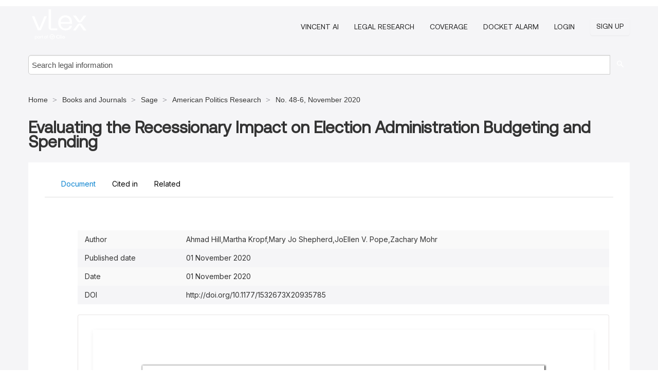

--- FILE ---
content_type: text/html; charset=utf-8
request_url: https://law-journals-books.vlex.com/vid/evaluating-the-recessionary-impact-874224569
body_size: 29897
content:
<!DOCTYPE html>
<html lang="en">
    <head>
        
        <link rel="preload" href="/stylesheets/font/vLex.woff" as="font" type="font/woff" crossorigin>
        
        <!-- Google Tag Manager -->
        <script>(function(w,d,s,l,i){w[l]=w[l]||[];w[l].push({'gtm.start':
        new Date().getTime(),event:'gtm.js'});var f=d.getElementsByTagName(s)[0],
        j=d.createElement(s),dl=l!='dataLayer'?'&l='+l:'';j.defer=true;j.src=
        'https://www.googletagmanager.com/gtm.js?id='+i+dl;f.parentNode.insertBefore(j,f);
        })(window,document,'script','dataLayer','GTM-PJMJX5');</script>
        <!-- End Google Tag Manager -->
        
        <link rel="icon" media="(prefers-color-scheme: light)" href="/facade-img/favicon-light.svg?t=1763021373405" />
        <link rel="icon" media="(prefers-color-scheme: dark)" href="/facade-img/favicon-dark.svg?t=1763021373405" />
        <!--[if lte IE 9]>
                <script src="/js/polyfill.js?t=1763021373405"></script>
        <![endif]-->
        <script>
            // Object.assign polyfill for IE11
            if (typeof Object.assign != 'function') {
                // Must be writable: true, enumerable: false, configurable: true
                Object.defineProperty(Object, "assign", {
                    value: function assign(target, varArgs) { // .length of function is 2
                        'use strict';
                        if (target == null) { // TypeError if undefined or null
                            throw new TypeError('Cannot convert undefined or null to object');
                        }

                        var to = Object(target);
                
                        for (var index = 1; index < arguments.length; index++) {
                            var nextSource = arguments[index];
                    
                            if (nextSource != null) { // Skip over if undefined or null
                                for (var nextKey in nextSource) {
                                    // Avoid bugs when hasOwnProperty is shadowed
                                    if (Object.prototype.hasOwnProperty.call(nextSource, nextKey)) {
                                        to[nextKey] = nextSource[nextKey];
                                    }
                                }
                            }
                        }
                        return to;
                    },
                    writable: true,
                    configurable: true
                });
            }
        </script>

        <meta http-equiv="Content-Type" content="text/html; charset=UTF-8">
        <meta charset="utf-8">


        
            <meta property="fb:app_id" content="358097329875" />
        <meta property="og:site_name" content="vLex"/>
                <meta property="og:url" content="https://law-journals-books.vlex.com/vid/evaluating-the-recessionary-impact-874224569"/>
        
        <meta property="og:type" content="article"/>
        
            <meta property="og:title" content="Evaluating the Recessionary Impact on Election Administration Budgeting and Spending"/>
        
            <meta property="og:image" content="http://law-journals-books.vlex.com/facade-img/meta-og.png" />
        
        
            <meta name="twitter:image" content="http://law-journals-books.vlex.com/facade-img/meta-og.png" />

        <meta content="Law" name="classification">



        <title>Evaluating the Recessionary Impact on Election Administration Budgeting and Spending - vLex United States
        </title>

        <meta name="viewport" content="width=device-width, initial-scale=1.0">
            <meta name="description" content="Expert legal books and journals citations and scholarly analysis of Evaluating the Recessionary Impact on Election Administration Budgeting and Spending (No....">
            <meta content="en" http-equiv="content-language">


            <meta name="robots" content="index,follow" />
            <meta name="googlebot" content="index,follow" />
        <meta name="title" content="Evaluating the Recessionary Impact on Election Administration Budgeting and Spending - vLex United States - vLex" />
                <link rel="canonical" href="https://law-journals-books.vlex.com/vid/evaluating-the-recessionary-impact-874224569"/>

        

        <script async src="https://www.googletagmanager.com/gtag/js?id=GA_MEASUREMENT_ID"></script>
        <script>
            window.dataLayer = window.dataLayer || [];
            function gtag() { dataLayer.push(arguments); }
            gtag('js', new Date());
        
            // Provide the IDs of the GA4 properties you want to track.
                gtag('config', 'G-VZEM72P2C6', { cookieDomain: 'none', name: 'US'});
        
        
        
        
            var sendNoBounceEvent = function(time) {
            setTimeout(function() {
                gtag('event', 'Over ' + time + ' seconds', {
                'event_category': 'NoBounce'
                });
            }, time * 1000);
            };
        
            sendNoBounceEvent(30);
            sendNoBounceEvent(60);
            sendNoBounceEvent(120);
            sendNoBounceEvent(180);
        
            function gaAll() {
                var args = arguments;
                gtag('get', 'conversion_linker', function(result) {
                    var trackers = result.creationData;
                    for (var i = 0; i < trackers.length; i++) {
                    var cloned_args = Array.prototype.slice.call(args, 0);
                    cloned_args[0] = trackers[i].name + "." + args[0];
                    gtag.apply(this, cloned_args);
                    }
                });
            }
        </script>
        	<link href="/stylesheets/facade-min.css?t=1763021373405" rel="stylesheet">
        

        <!--[if lt IE 9]>
            <script src="/js/html5.js?t=1763021373405"></script>
            <script src="/js/ie8.js?t=1763021373405"></script>
            <link href="/stylesheets/ie8css/css.css?t=1763021373405" rel="stylesheet">
            <link href="/stylesheets/ie8css/vlex.css?t=1763021373405" rel="stylesheet">
        <![endif]-->

        <!--[if lte IE 9]>
            <script src="/js/placeholder_ie.js?t=1763021373405"></script>
        <![endif]-->

        <!-- ClickTale Top part -->
        <script type="text/javascript">
            var WRInitTime=(new Date()).getTime();
        </script>
        <!-- ClickTale end of Top part -->
        <script type="application/ld+json">{"@context":"https://schema.org","@type":"BreadcrumbList","itemListElement":[{"@type":"ListItem","position":"1","name":"Home","item":"https://us.vlex.com"},{"@type":"ListItem","position":2,"name":"Books and Journals","item":"http://law-journals-books.vlex.com"},{"@type":"ListItem","position":3,"name":"Sage","item":"http://law-journals-books.vlex.com/compilation/sage-333907"},{"@type":"ListItem","position":4,"name":"American Politics Research","item":"http://law-journals-books.vlex.com/source/33769"},{"@type":"ListItem","position":5,"name":"No. 48-6, November 2020","item":"http://law-journals-books.vlex.com/source/33769/issue_nbr/%2348-6"}]}</script>
    </head>

    <body class="page page-index vid  "  data-webapp-path='%2Fvid%2F874224569'  data-country="US" >

        <!-- Google Tag Manager (noscript) -->
        <noscript><iframe src="https://www.googletagmanager.com/ns.html?id=GTM-PJMJX5"
        height="0" width="0" style="display:none;visibility:hidden"></iframe></noscript>
        <!-- End Google Tag Manager (noscript) -->

        <div class="hide
             vid
            
            
            "
            id="page_attr" 
             data-webapp-path='%2Fvid%2F874224569' 
             data-country="US"
             content_type='4' 
            data-locale='en'>
        </div>

            <span id="webapp-path-tk" data-pb-webapp-path='null' class="hide"></span>

            <div id="navigation" class="wrapper ">
              <div class="navbar  navbar-static-top">
                <!--Header & Branding region-->
                <div class="header">
                  <div class="header-inner container">
                    <div class="row-fluid header-nav-container">
                      <div class="span3 to-home">
                        <a href="/">
                          <!--branding/logo-->
                          <span class="brand-logo" title="Home" style="display: flex; align-items: center; margin-bottom: 5px;">
                            <img src="/facade-img/vLex-logo.svg?t=1763021373405" title="vLex United States" alt="vLex United States" />
                            
                          </span>
                        </a>
                      </div>
                      <div class="span9 form-holder">
                        <div>
                          <div class="menu-toggle" onclick="$('.nav-menu').toggleClass('nav-menu--open', 500); $(this).toggleClass('open');">
                            <div class="hamburger"></div>
                          </div>
                          <ul class="nav-menu">
                              <li><a href="//vlex.com/products/vincent-ai" rel="nofollow">VINCENT AI</a></li>
                           
                              <li><a href="//vlex.com/products/legal-research" rel="nofollow">Legal Research</a></li>
            
                            
                              <li><a href="//vlex.com/jurisdictions/US" rel="nofollow">Coverage</a></li>
            
                              <li><a href="//vlex.com/products/docket-alarm" rel="nofollow">DOCKET ALARM</a></li>
                           
                           
                            <li><a href="https://login.vlex.com?next_webapp_url=%2Fvid%2F874224569" rel="nofollow">Login</a></li>
                          
                            <li>
                              <a href="/freetrial/signup/US?webapp_path=%2Fvid%2F874224569" class="btn signup" rel="nofollow">
                                Sign Up
                              </a>
                            </li>
                          </ul>
                          
            
                        </div>
                      </div>
                    </div>
                  </div>
                </div>
                <div class="head-container-searchbar">
                  <div class="form-inline search-form">
                    <form onsubmit="return validate_search(this);" method="get" action="/search" enctype="multipart/form-data" class="onsubmit-search">
                      <input class='placeholder search-input-subheader' type="text" name="q" id="searchinfo" placeholder="Search legal information" required />
                      <button type="submit" class="btn btn-header search-button-subheader"><i class="icon-Buscador"></i></button>
                    </form>
                  </div>
                </div>
              </div>
            </div>
		<vlex-design-system>
        
<div id="content" class="seoArea">
    <div class="container extended block-net">
        <div class="container">
            <div>
            </div>

            
            <ul class="breadcrumb">
            	<li>
            		<a href="/">
            			<span>
            					Home
            			</span>
            		</a>
            	</li>
            
            		<li>
            			<a href="https://law-journals-books.vlex.com/">
            				<span>Books and Journals</span>
            			</a>
            		</li>
            		<li>
            			<a href="https://law-journals-books.vlex.com/compilation/sage-333907">
            				<span>Sage</span>
            			</a>
            		</li>
            		<li>
            			<a href="https://law-journals-books.vlex.com/source/33769">
            				<span>American Politics Research</span>
            			</a>
            		</li>
            		<li>
            			<a href="https://law-journals-books.vlex.com/source/33769/issue_nbr/%2348-6">
            				<span>No. 48-6, November 2020</span>
            			</a>
            		</li>
            </ul>
            <h1 style="margin-top: 24px; margin-bottom: 16px;"><strong style="font-family: 'Aeonik'; font-size: 32px;">Evaluating the Recessionary Impact on Election Administration Budgeting and Spending</strong></h1>

            <div class="row">
                <div class="nav nav-tabs-no-margin">
                    <div class="nav-tabs">
                                    <tab-item class="nav nav-item nav-link internal-tab
                                         active
                                        "
                                         id="default-tab">

                                        <span>Document</span>
                                    </tab-item>

                            <tab-item class="nav nav-item nav-link internal-tab" id="cited-in">
                                <span>Cited in</span>
                            </tab-item>
                        <tab-item class="nav nav-item nav-link internal-tab" id="related">
                            <span>Related</span>
                        </tab-item>
                    </div>
                </div>

                <div id="default-tab-main-content" class="tab-content">
                    <div>
                        <div id="main-content" class="abovebox bg_white clearfix left-content-area">
                
                                <table class='table table-striped' style="font-family: 'Inter Variable';">
                                        <tr><td style="color: #333333;">Author</td><td style="color: #333333;">Ahmad Hill,Martha Kropf,Mary Jo Shepherd,JoEllen V. Pope,Zachary Mohr</td></tr>
                                        <tr><td style="color: #333333;">Published date</td><td style="color: #333333;">01 November 2020</td></tr>
                                        <tr><td style="color: #333333;">Date</td><td style="color: #333333;">01 November 2020</td></tr>
                                        <tr><td style="color: #333333;">DOI</td><td style="color: #333333;">http://doi.org/10.1177/1532673X20935785</td></tr>
                                </table>
                
                
                
                
                            <div class="container-preview">
                                <div class="content-content clearfix preview-style ">
                                    <div class="inset-ad" style='float: right;margin-left: 2em;'>
                                            <div class="hidden-phone">
                                            </div>
                                    </div>
                
                                    <!-- we do this because if we have show_navigation_index set to true we do not
                                        show the TOC in the sidebar, so we want to keep showing it here -->
                
                                    <div>
                                        <div><div class="content"><div class="html-children"><div><div id="pdf-container" style="width: 782px">
                <style type="text/css">@media screen{}@media print{@page {margin:0;}.d{display:none;}}.pf{position:relative;background-color:white;overflow:hidden;margin:0;border:0;}.pc{position:absolute;border:0;padding:0;margin:0;top:0;left:0;width:100%;height:100%;overflow:hidden;display:block;transform-origin:0 0;-ms-transform-origin:0 0;-webkit-transform-origin:0 0;}.pc.opened{display:block;}.bf{position:absolute;border:0;margin:0;top:0;bottom:0;width:100%;height:100%;-ms-user-select:none;-moz-user-select:none;-webkit-user-select:none;user-select:none;}.bi{position:absolute;border:0;margin:0;-ms-user-select:none;-moz-user-select:none;-webkit-user-select:none;user-select:none;}@media print{.pf{margin:0;box-shadow:none;page-break-after:always;page-break-inside:avoid;}@-moz-document url-prefix(){.pf{overflow:visible;border:1px solid #fff;}.pc{overflow:visible;}}}.c{position:absolute;border:0;padding:0;margin:0;overflow:hidden;display:block;}.t{position:absolute;white-space:pre;font-size:1px;transform-origin:0 100%;-ms-transform-origin:0 100%;-webkit-transform-origin:0 100%;unicode-bidi:bidi-override;-moz-font-feature-settings:"liga" 0;}.t:after{content:'';}.t:before{content:'';display:inline-block;}.t span{position:relative;unicode-bidi:bidi-override;}._{display:inline-block;color:transparent;z-index:-1;}.pi{display:none;}.d{position:absolute;transform-origin:0 100%;-ms-transform-origin:0 100%;-webkit-transform-origin:0 100%;}.it{border:0;background-color:rgba(255,255,255,0.0);}.ir:hover{cursor:pointer;}@media screen{#outline{font-family:Georgia,Times,"Times New Roman",serif;font-size:13px;margin:2em 1em;}#outline ul{padding:0;}#outline li{list-style-type:none;margin:1em 0;}#outline li>ul{margin-left:1em;}#outline a,#outline a:visited,#outline a:hover,#outline a:active{line-height:1.2;color:#e8e8e8;text-overflow:ellipsis;white-space:nowrap;text-decoration:none;display:block;overflow:hidden;outline:0;}#outline a:hover{color:#0cf;}.pf{margin:13px auto;box-shadow:1px 1px 3px 1px #333;border-collapse:separate;}.pc.opened{-webkit-animation:fadein 100ms;animation:fadein 100ms;}}.ff0{font-family:sans-serif;visibility:hidden;}@font-face{font-family:ff1;src:url(https://icbg.s3.us-east-1.amazonaws.com/media/MMq/nYP/MMqnYPm%2BHvnti72qnah8krN4NGWiRhYb%2BR4VJ8AYkFpvI%3D?X-Amz-Algorithm=AWS4-HMAC-SHA256&X-Amz-Credential=ASIA5PHC3MTP63PCQW6Q%2F20260122%2Fus-east-1%2Fs3%2Faws4_request&X-Amz-Date=20260122T170134Z&X-Amz-Expires=3600&X-Amz-Security-Token=IQoJb3JpZ2luX2VjEBkaCXVzLWVhc3QtMSJGMEQCIGXwwWLnRpb%2BpezOVtvnLDKgwAkL%2BPWVEI8Gh2G26iJJAiBlqcB%2BvKgKSAd1Bv9uKoS%2BqGn7dM8aAc01VHN1Db4qLCq8BQjh%2F%2F%2F%2F%2F%2F%2F%2F%2F%2F8BEAAaDDkyNjA0MTIwMzkzNSIMZPdu%2FtD9c52%2Bk3jwKpAFPeloEuKUWIQ7VCN7kbz%2FdrCCCoJ84ZDfbSwIM7tvu4N2%2Bd%2FVlT8Sfrq1uD%2BUOftwNX6s0QQ8SAdPezhrjrpM7jMDN0%2BLyfnjbIOMCxDD91Ae7ZIzErZPXKrnetgxP1NpR2%2BvUBziWue%2BtnvIEqJT2Zdxw56%2FnvRkrzAZMKkQIkNDAVllj00fxFnylF7RkXBpdX0RhHL52tcabG%2BMuuSRyT0%2BsZJBAnZmYQ3xSsIHH7gOxQKAwu3aYAXLnCx7S5kl0h2k0ZmYGtJc5kiY39sft21ckmoU14LI9Ov6wQYPG0eHW52sFdOtMz68GLvB3nEnbApkhhR%2FQqhdUrmmTspS7UHRB3%2FJ7O1ZcUzmtbOlb0psYNeNYl%2BU0FE0Wr4ln974FtjQ%2FiUM206F6yWGpEUBqks%2B4JnL98gBGCdG%2F7iF7%2BwTbTV2mIuZwrYop7U0GuKiD6UC%2BE7JJgAq12sqYsxspz2jymOv4wI%2Bsv31lim%2BBc6%2BBLjyoYEhHNSLCa06Z9cZBaXg9%2F2d9nect0S9wRaLsuwWBRD6YtYb7ncJkQlKue%2BkjRlD6wXFW9YVk3FR86F7b7TXNlnzFut8GvgyME96AnD4yj164aSQXawWg1saX%2F4UA%2Flvj%2B7DOl9%2BxlvVOGfuMAd2QBGhyBtYJlC5fVNI3kNvrNts%2Fpy%2BuTu4xsWZIKob24XBBbS8BwxXLz%2Blzi8ecApUEbJ2qOrmNC0XIgxlEqZlRvZSMVI2WlRgycE%2BS6MBqzDmX%2FaH4%2FUckO5JTL6k5Q0O9t1eOKPEolitH8QQSX47gtaz5AP9%2B%2FnJpQidd3TySCZtdA1nRZCC7H3B4MfVkGaysCNevu2Uvtij2ZvDBAzhy4o%2FwkPWX7NRUcalPtswz5nJywY6sgGDUfBgJ%2BOvoZfFvRHTvbbZLdMiQNnVMDh2YT3NJTJ01W%2Frm8dG4Oz7tg8iheHPgEgMsH5De7ScE3gNWuJg4tyIdCbqogtLbxyEuXlajV5EneRCvMb72c%2BDM0jPisVlUa7%2F7axG2dVQvtjVwd%2BuzpVyN99nKFYFTfftX4aqhsi5VM2%2F9cpuKS4nFqGL6tG6TGDc5pOYfyr2C31T0ytP1ik%2F%2F5baS6xeNvdhudpM3o7lgSUQ&X-Amz-SignedHeaders=host&X-Amz-Signature=952aa6a78c1bab40f81f160aab2894830fd13906ffc36ba30103c4a50efeeb79)format("woff");}.ff1{font-family:ff1;line-height:0.958000;font-style:normal;font-weight:normal;visibility:visible;}@font-face{font-family:ff2;src:url(https://icbg.s3.us-east-1.amazonaws.com/media/MMP//b5/MMP/b52SE7EFIrN3LsjiEF2iG2tJoncO1IAho7n2C/m04%3D?X-Amz-Algorithm=AWS4-HMAC-SHA256&X-Amz-Credential=ASIA5PHC3MTP63PCQW6Q%2F20260122%2Fus-east-1%2Fs3%2Faws4_request&X-Amz-Date=20260122T170134Z&X-Amz-Expires=3600&X-Amz-Security-Token=IQoJb3JpZ2luX2VjEBkaCXVzLWVhc3QtMSJGMEQCIGXwwWLnRpb%2BpezOVtvnLDKgwAkL%2BPWVEI8Gh2G26iJJAiBlqcB%2BvKgKSAd1Bv9uKoS%2BqGn7dM8aAc01VHN1Db4qLCq8BQjh%2F%2F%2F%2F%2F%2F%2F%2F%2F%2F8BEAAaDDkyNjA0MTIwMzkzNSIMZPdu%2FtD9c52%2Bk3jwKpAFPeloEuKUWIQ7VCN7kbz%2FdrCCCoJ84ZDfbSwIM7tvu4N2%2Bd%2FVlT8Sfrq1uD%2BUOftwNX6s0QQ8SAdPezhrjrpM7jMDN0%2BLyfnjbIOMCxDD91Ae7ZIzErZPXKrnetgxP1NpR2%2BvUBziWue%2BtnvIEqJT2Zdxw56%2FnvRkrzAZMKkQIkNDAVllj00fxFnylF7RkXBpdX0RhHL52tcabG%2BMuuSRyT0%2BsZJBAnZmYQ3xSsIHH7gOxQKAwu3aYAXLnCx7S5kl0h2k0ZmYGtJc5kiY39sft21ckmoU14LI9Ov6wQYPG0eHW52sFdOtMz68GLvB3nEnbApkhhR%2FQqhdUrmmTspS7UHRB3%2FJ7O1ZcUzmtbOlb0psYNeNYl%2BU0FE0Wr4ln974FtjQ%2FiUM206F6yWGpEUBqks%2B4JnL98gBGCdG%2F7iF7%2BwTbTV2mIuZwrYop7U0GuKiD6UC%2BE7JJgAq12sqYsxspz2jymOv4wI%2Bsv31lim%2BBc6%2BBLjyoYEhHNSLCa06Z9cZBaXg9%2F2d9nect0S9wRaLsuwWBRD6YtYb7ncJkQlKue%2BkjRlD6wXFW9YVk3FR86F7b7TXNlnzFut8GvgyME96AnD4yj164aSQXawWg1saX%2F4UA%2Flvj%2B7DOl9%2BxlvVOGfuMAd2QBGhyBtYJlC5fVNI3kNvrNts%2Fpy%2BuTu4xsWZIKob24XBBbS8BwxXLz%2Blzi8ecApUEbJ2qOrmNC0XIgxlEqZlRvZSMVI2WlRgycE%2BS6MBqzDmX%2FaH4%2FUckO5JTL6k5Q0O9t1eOKPEolitH8QQSX47gtaz5AP9%2B%2FnJpQidd3TySCZtdA1nRZCC7H3B4MfVkGaysCNevu2Uvtij2ZvDBAzhy4o%2FwkPWX7NRUcalPtswz5nJywY6sgGDUfBgJ%2BOvoZfFvRHTvbbZLdMiQNnVMDh2YT3NJTJ01W%2Frm8dG4Oz7tg8iheHPgEgMsH5De7ScE3gNWuJg4tyIdCbqogtLbxyEuXlajV5EneRCvMb72c%2BDM0jPisVlUa7%2F7axG2dVQvtjVwd%2BuzpVyN99nKFYFTfftX4aqhsi5VM2%2F9cpuKS4nFqGL6tG6TGDc5pOYfyr2C31T0ytP1ik%2F%2F5baS6xeNvdhudpM3o7lgSUQ&X-Amz-SignedHeaders=host&X-Amz-Signature=a48e25b47830d8e618fc277301ab94322246b93898876427de6577c74aa6c724)format("woff");}.ff2{font-family:ff2;line-height:0.921000;font-style:normal;font-weight:normal;visibility:visible;}@font-face{font-family:ff3;src:url(https://icbg.s3.us-east-1.amazonaws.com/media/MMM/w12/MMMw12us7syGQkZzayM%2BibEuTQJvcwDfZ0tDXQ/relxnM%3D?X-Amz-Algorithm=AWS4-HMAC-SHA256&X-Amz-Credential=ASIA5PHC3MTP63PCQW6Q%2F20260122%2Fus-east-1%2Fs3%2Faws4_request&X-Amz-Date=20260122T170134Z&X-Amz-Expires=3600&X-Amz-Security-Token=IQoJb3JpZ2luX2VjEBkaCXVzLWVhc3QtMSJGMEQCIGXwwWLnRpb%2BpezOVtvnLDKgwAkL%2BPWVEI8Gh2G26iJJAiBlqcB%2BvKgKSAd1Bv9uKoS%2BqGn7dM8aAc01VHN1Db4qLCq8BQjh%2F%2F%2F%2F%2F%2F%2F%2F%2F%2F8BEAAaDDkyNjA0MTIwMzkzNSIMZPdu%2FtD9c52%2Bk3jwKpAFPeloEuKUWIQ7VCN7kbz%2FdrCCCoJ84ZDfbSwIM7tvu4N2%2Bd%2FVlT8Sfrq1uD%2BUOftwNX6s0QQ8SAdPezhrjrpM7jMDN0%2BLyfnjbIOMCxDD91Ae7ZIzErZPXKrnetgxP1NpR2%2BvUBziWue%2BtnvIEqJT2Zdxw56%2FnvRkrzAZMKkQIkNDAVllj00fxFnylF7RkXBpdX0RhHL52tcabG%2BMuuSRyT0%2BsZJBAnZmYQ3xSsIHH7gOxQKAwu3aYAXLnCx7S5kl0h2k0ZmYGtJc5kiY39sft21ckmoU14LI9Ov6wQYPG0eHW52sFdOtMz68GLvB3nEnbApkhhR%2FQqhdUrmmTspS7UHRB3%2FJ7O1ZcUzmtbOlb0psYNeNYl%2BU0FE0Wr4ln974FtjQ%2FiUM206F6yWGpEUBqks%2B4JnL98gBGCdG%2F7iF7%2BwTbTV2mIuZwrYop7U0GuKiD6UC%2BE7JJgAq12sqYsxspz2jymOv4wI%2Bsv31lim%2BBc6%2BBLjyoYEhHNSLCa06Z9cZBaXg9%2F2d9nect0S9wRaLsuwWBRD6YtYb7ncJkQlKue%2BkjRlD6wXFW9YVk3FR86F7b7TXNlnzFut8GvgyME96AnD4yj164aSQXawWg1saX%2F4UA%2Flvj%2B7DOl9%2BxlvVOGfuMAd2QBGhyBtYJlC5fVNI3kNvrNts%2Fpy%2BuTu4xsWZIKob24XBBbS8BwxXLz%2Blzi8ecApUEbJ2qOrmNC0XIgxlEqZlRvZSMVI2WlRgycE%2BS6MBqzDmX%2FaH4%2FUckO5JTL6k5Q0O9t1eOKPEolitH8QQSX47gtaz5AP9%2B%2FnJpQidd3TySCZtdA1nRZCC7H3B4MfVkGaysCNevu2Uvtij2ZvDBAzhy4o%2FwkPWX7NRUcalPtswz5nJywY6sgGDUfBgJ%2BOvoZfFvRHTvbbZLdMiQNnVMDh2YT3NJTJ01W%2Frm8dG4Oz7tg8iheHPgEgMsH5De7ScE3gNWuJg4tyIdCbqogtLbxyEuXlajV5EneRCvMb72c%2BDM0jPisVlUa7%2F7axG2dVQvtjVwd%2BuzpVyN99nKFYFTfftX4aqhsi5VM2%2F9cpuKS4nFqGL6tG6TGDc5pOYfyr2C31T0ytP1ik%2F%2F5baS6xeNvdhudpM3o7lgSUQ&X-Amz-SignedHeaders=host&X-Amz-Signature=ac18afa06ca1091c2f7fd8c3f7f1a4e8bfc2123094b8e1d328d7dc12d17aaa8f)format("woff");}.ff3{font-family:ff3;line-height:0.934000;font-style:normal;font-weight:normal;visibility:visible;}@font-face{font-family:ff4;src:url(https://icbg.s3.us-east-1.amazonaws.com/media/MMP/6gP/MMP6gPiVUjVDjnSQlHhHPZcJlHrDxKCUsf5mAyJpUSwnI%3D?X-Amz-Algorithm=AWS4-HMAC-SHA256&X-Amz-Credential=ASIA5PHC3MTP63PCQW6Q%2F20260122%2Fus-east-1%2Fs3%2Faws4_request&X-Amz-Date=20260122T170134Z&X-Amz-Expires=3600&X-Amz-Security-Token=IQoJb3JpZ2luX2VjEBkaCXVzLWVhc3QtMSJGMEQCIGXwwWLnRpb%2BpezOVtvnLDKgwAkL%2BPWVEI8Gh2G26iJJAiBlqcB%2BvKgKSAd1Bv9uKoS%2BqGn7dM8aAc01VHN1Db4qLCq8BQjh%2F%2F%2F%2F%2F%2F%2F%2F%2F%2F8BEAAaDDkyNjA0MTIwMzkzNSIMZPdu%2FtD9c52%2Bk3jwKpAFPeloEuKUWIQ7VCN7kbz%2FdrCCCoJ84ZDfbSwIM7tvu4N2%2Bd%2FVlT8Sfrq1uD%2BUOftwNX6s0QQ8SAdPezhrjrpM7jMDN0%2BLyfnjbIOMCxDD91Ae7ZIzErZPXKrnetgxP1NpR2%2BvUBziWue%2BtnvIEqJT2Zdxw56%2FnvRkrzAZMKkQIkNDAVllj00fxFnylF7RkXBpdX0RhHL52tcabG%2BMuuSRyT0%2BsZJBAnZmYQ3xSsIHH7gOxQKAwu3aYAXLnCx7S5kl0h2k0ZmYGtJc5kiY39sft21ckmoU14LI9Ov6wQYPG0eHW52sFdOtMz68GLvB3nEnbApkhhR%2FQqhdUrmmTspS7UHRB3%2FJ7O1ZcUzmtbOlb0psYNeNYl%2BU0FE0Wr4ln974FtjQ%2FiUM206F6yWGpEUBqks%2B4JnL98gBGCdG%2F7iF7%2BwTbTV2mIuZwrYop7U0GuKiD6UC%2BE7JJgAq12sqYsxspz2jymOv4wI%2Bsv31lim%2BBc6%2BBLjyoYEhHNSLCa06Z9cZBaXg9%2F2d9nect0S9wRaLsuwWBRD6YtYb7ncJkQlKue%2BkjRlD6wXFW9YVk3FR86F7b7TXNlnzFut8GvgyME96AnD4yj164aSQXawWg1saX%2F4UA%2Flvj%2B7DOl9%2BxlvVOGfuMAd2QBGhyBtYJlC5fVNI3kNvrNts%2Fpy%2BuTu4xsWZIKob24XBBbS8BwxXLz%2Blzi8ecApUEbJ2qOrmNC0XIgxlEqZlRvZSMVI2WlRgycE%2BS6MBqzDmX%2FaH4%2FUckO5JTL6k5Q0O9t1eOKPEolitH8QQSX47gtaz5AP9%2B%2FnJpQidd3TySCZtdA1nRZCC7H3B4MfVkGaysCNevu2Uvtij2ZvDBAzhy4o%2FwkPWX7NRUcalPtswz5nJywY6sgGDUfBgJ%2BOvoZfFvRHTvbbZLdMiQNnVMDh2YT3NJTJ01W%2Frm8dG4Oz7tg8iheHPgEgMsH5De7ScE3gNWuJg4tyIdCbqogtLbxyEuXlajV5EneRCvMb72c%2BDM0jPisVlUa7%2F7axG2dVQvtjVwd%2BuzpVyN99nKFYFTfftX4aqhsi5VM2%2F9cpuKS4nFqGL6tG6TGDc5pOYfyr2C31T0ytP1ik%2F%2F5baS6xeNvdhudpM3o7lgSUQ&X-Amz-SignedHeaders=host&X-Amz-Signature=324d5c289ffeb7686039a8f8edd6059cc1b2b975c7e41bdc8aa293d19e2f1515)format("woff");}.ff4{font-family:ff4;line-height:0.922000;font-style:normal;font-weight:normal;visibility:visible;}@font-face{font-family:ff5;src:url(https://icbg.s3.us-east-1.amazonaws.com/media/MMm/gRN/MMmgRNQEEzucJLggzyLHchexMtntkLG%2B/LTGS1695R2ws%3D?X-Amz-Algorithm=AWS4-HMAC-SHA256&X-Amz-Credential=ASIA5PHC3MTP63PCQW6Q%2F20260122%2Fus-east-1%2Fs3%2Faws4_request&X-Amz-Date=20260122T170134Z&X-Amz-Expires=3600&X-Amz-Security-Token=IQoJb3JpZ2luX2VjEBkaCXVzLWVhc3QtMSJGMEQCIGXwwWLnRpb%2BpezOVtvnLDKgwAkL%2BPWVEI8Gh2G26iJJAiBlqcB%2BvKgKSAd1Bv9uKoS%2BqGn7dM8aAc01VHN1Db4qLCq8BQjh%2F%2F%2F%2F%2F%2F%2F%2F%2F%2F8BEAAaDDkyNjA0MTIwMzkzNSIMZPdu%2FtD9c52%2Bk3jwKpAFPeloEuKUWIQ7VCN7kbz%2FdrCCCoJ84ZDfbSwIM7tvu4N2%2Bd%2FVlT8Sfrq1uD%2BUOftwNX6s0QQ8SAdPezhrjrpM7jMDN0%2BLyfnjbIOMCxDD91Ae7ZIzErZPXKrnetgxP1NpR2%2BvUBziWue%2BtnvIEqJT2Zdxw56%2FnvRkrzAZMKkQIkNDAVllj00fxFnylF7RkXBpdX0RhHL52tcabG%2BMuuSRyT0%2BsZJBAnZmYQ3xSsIHH7gOxQKAwu3aYAXLnCx7S5kl0h2k0ZmYGtJc5kiY39sft21ckmoU14LI9Ov6wQYPG0eHW52sFdOtMz68GLvB3nEnbApkhhR%2FQqhdUrmmTspS7UHRB3%2FJ7O1ZcUzmtbOlb0psYNeNYl%2BU0FE0Wr4ln974FtjQ%2FiUM206F6yWGpEUBqks%2B4JnL98gBGCdG%2F7iF7%2BwTbTV2mIuZwrYop7U0GuKiD6UC%2BE7JJgAq12sqYsxspz2jymOv4wI%2Bsv31lim%2BBc6%2BBLjyoYEhHNSLCa06Z9cZBaXg9%2F2d9nect0S9wRaLsuwWBRD6YtYb7ncJkQlKue%2BkjRlD6wXFW9YVk3FR86F7b7TXNlnzFut8GvgyME96AnD4yj164aSQXawWg1saX%2F4UA%2Flvj%2B7DOl9%2BxlvVOGfuMAd2QBGhyBtYJlC5fVNI3kNvrNts%2Fpy%2BuTu4xsWZIKob24XBBbS8BwxXLz%2Blzi8ecApUEbJ2qOrmNC0XIgxlEqZlRvZSMVI2WlRgycE%2BS6MBqzDmX%2FaH4%2FUckO5JTL6k5Q0O9t1eOKPEolitH8QQSX47gtaz5AP9%2B%2FnJpQidd3TySCZtdA1nRZCC7H3B4MfVkGaysCNevu2Uvtij2ZvDBAzhy4o%2FwkPWX7NRUcalPtswz5nJywY6sgGDUfBgJ%2BOvoZfFvRHTvbbZLdMiQNnVMDh2YT3NJTJ01W%2Frm8dG4Oz7tg8iheHPgEgMsH5De7ScE3gNWuJg4tyIdCbqogtLbxyEuXlajV5EneRCvMb72c%2BDM0jPisVlUa7%2F7axG2dVQvtjVwd%2BuzpVyN99nKFYFTfftX4aqhsi5VM2%2F9cpuKS4nFqGL6tG6TGDc5pOYfyr2C31T0ytP1ik%2F%2F5baS6xeNvdhudpM3o7lgSUQ&X-Amz-SignedHeaders=host&X-Amz-Signature=a9c4019efdebdb55a34b15d795bc10c6239595276183ec1bc7717d1615556e57)format("woff");}.ff5{font-family:ff5;line-height:0.894000;font-style:normal;font-weight:normal;visibility:visible;}@font-face{font-family:ff6;src:url(https://icbg.s3.us-east-1.amazonaws.com/media/MMQ/UKK/MMQUKKNxKJS36f4GE1whvnP1YBtiJUstdVwMC3I2nY/5A%3D?X-Amz-Algorithm=AWS4-HMAC-SHA256&X-Amz-Credential=ASIA5PHC3MTP63PCQW6Q%2F20260122%2Fus-east-1%2Fs3%2Faws4_request&X-Amz-Date=20260122T170134Z&X-Amz-Expires=3600&X-Amz-Security-Token=IQoJb3JpZ2luX2VjEBkaCXVzLWVhc3QtMSJGMEQCIGXwwWLnRpb%2BpezOVtvnLDKgwAkL%2BPWVEI8Gh2G26iJJAiBlqcB%2BvKgKSAd1Bv9uKoS%2BqGn7dM8aAc01VHN1Db4qLCq8BQjh%2F%2F%2F%2F%2F%2F%2F%2F%2F%2F8BEAAaDDkyNjA0MTIwMzkzNSIMZPdu%2FtD9c52%2Bk3jwKpAFPeloEuKUWIQ7VCN7kbz%2FdrCCCoJ84ZDfbSwIM7tvu4N2%2Bd%2FVlT8Sfrq1uD%2BUOftwNX6s0QQ8SAdPezhrjrpM7jMDN0%2BLyfnjbIOMCxDD91Ae7ZIzErZPXKrnetgxP1NpR2%2BvUBziWue%2BtnvIEqJT2Zdxw56%2FnvRkrzAZMKkQIkNDAVllj00fxFnylF7RkXBpdX0RhHL52tcabG%2BMuuSRyT0%2BsZJBAnZmYQ3xSsIHH7gOxQKAwu3aYAXLnCx7S5kl0h2k0ZmYGtJc5kiY39sft21ckmoU14LI9Ov6wQYPG0eHW52sFdOtMz68GLvB3nEnbApkhhR%2FQqhdUrmmTspS7UHRB3%2FJ7O1ZcUzmtbOlb0psYNeNYl%2BU0FE0Wr4ln974FtjQ%2FiUM206F6yWGpEUBqks%2B4JnL98gBGCdG%2F7iF7%2BwTbTV2mIuZwrYop7U0GuKiD6UC%2BE7JJgAq12sqYsxspz2jymOv4wI%2Bsv31lim%2BBc6%2BBLjyoYEhHNSLCa06Z9cZBaXg9%2F2d9nect0S9wRaLsuwWBRD6YtYb7ncJkQlKue%2BkjRlD6wXFW9YVk3FR86F7b7TXNlnzFut8GvgyME96AnD4yj164aSQXawWg1saX%2F4UA%2Flvj%2B7DOl9%2BxlvVOGfuMAd2QBGhyBtYJlC5fVNI3kNvrNts%2Fpy%2BuTu4xsWZIKob24XBBbS8BwxXLz%2Blzi8ecApUEbJ2qOrmNC0XIgxlEqZlRvZSMVI2WlRgycE%2BS6MBqzDmX%2FaH4%2FUckO5JTL6k5Q0O9t1eOKPEolitH8QQSX47gtaz5AP9%2B%2FnJpQidd3TySCZtdA1nRZCC7H3B4MfVkGaysCNevu2Uvtij2ZvDBAzhy4o%2FwkPWX7NRUcalPtswz5nJywY6sgGDUfBgJ%2BOvoZfFvRHTvbbZLdMiQNnVMDh2YT3NJTJ01W%2Frm8dG4Oz7tg8iheHPgEgMsH5De7ScE3gNWuJg4tyIdCbqogtLbxyEuXlajV5EneRCvMb72c%2BDM0jPisVlUa7%2F7axG2dVQvtjVwd%2BuzpVyN99nKFYFTfftX4aqhsi5VM2%2F9cpuKS4nFqGL6tG6TGDc5pOYfyr2C31T0ytP1ik%2F%2F5baS6xeNvdhudpM3o7lgSUQ&X-Amz-SignedHeaders=host&X-Amz-Signature=797ebe011b1f1a3c6ac8c5e79334d4c39a537b5983c093e8e7bebacd8c44c185)format("woff");}.ff6{font-family:ff6;line-height:0.910023;font-style:normal;font-weight:normal;visibility:visible;}@font-face{font-family:ff7;src:url(https://icbg.s3.us-east-1.amazonaws.com/media/MMs/W4b/MMsW4bdd8tHqEWwgm67mPu67eCrXW6ahU5Iawr9CQwjsA%3D?X-Amz-Algorithm=AWS4-HMAC-SHA256&X-Amz-Credential=ASIA5PHC3MTP63PCQW6Q%2F20260122%2Fus-east-1%2Fs3%2Faws4_request&X-Amz-Date=20260122T170134Z&X-Amz-Expires=3600&X-Amz-Security-Token=IQoJb3JpZ2luX2VjEBkaCXVzLWVhc3QtMSJGMEQCIGXwwWLnRpb%2BpezOVtvnLDKgwAkL%2BPWVEI8Gh2G26iJJAiBlqcB%2BvKgKSAd1Bv9uKoS%2BqGn7dM8aAc01VHN1Db4qLCq8BQjh%2F%2F%2F%2F%2F%2F%2F%2F%2F%2F8BEAAaDDkyNjA0MTIwMzkzNSIMZPdu%2FtD9c52%2Bk3jwKpAFPeloEuKUWIQ7VCN7kbz%2FdrCCCoJ84ZDfbSwIM7tvu4N2%2Bd%2FVlT8Sfrq1uD%2BUOftwNX6s0QQ8SAdPezhrjrpM7jMDN0%2BLyfnjbIOMCxDD91Ae7ZIzErZPXKrnetgxP1NpR2%2BvUBziWue%2BtnvIEqJT2Zdxw56%2FnvRkrzAZMKkQIkNDAVllj00fxFnylF7RkXBpdX0RhHL52tcabG%2BMuuSRyT0%2BsZJBAnZmYQ3xSsIHH7gOxQKAwu3aYAXLnCx7S5kl0h2k0ZmYGtJc5kiY39sft21ckmoU14LI9Ov6wQYPG0eHW52sFdOtMz68GLvB3nEnbApkhhR%2FQqhdUrmmTspS7UHRB3%2FJ7O1ZcUzmtbOlb0psYNeNYl%2BU0FE0Wr4ln974FtjQ%2FiUM206F6yWGpEUBqks%2B4JnL98gBGCdG%2F7iF7%2BwTbTV2mIuZwrYop7U0GuKiD6UC%2BE7JJgAq12sqYsxspz2jymOv4wI%2Bsv31lim%2BBc6%2BBLjyoYEhHNSLCa06Z9cZBaXg9%2F2d9nect0S9wRaLsuwWBRD6YtYb7ncJkQlKue%2BkjRlD6wXFW9YVk3FR86F7b7TXNlnzFut8GvgyME96AnD4yj164aSQXawWg1saX%2F4UA%2Flvj%2B7DOl9%2BxlvVOGfuMAd2QBGhyBtYJlC5fVNI3kNvrNts%2Fpy%2BuTu4xsWZIKob24XBBbS8BwxXLz%2Blzi8ecApUEbJ2qOrmNC0XIgxlEqZlRvZSMVI2WlRgycE%2BS6MBqzDmX%2FaH4%2FUckO5JTL6k5Q0O9t1eOKPEolitH8QQSX47gtaz5AP9%2B%2FnJpQidd3TySCZtdA1nRZCC7H3B4MfVkGaysCNevu2Uvtij2ZvDBAzhy4o%2FwkPWX7NRUcalPtswz5nJywY6sgGDUfBgJ%2BOvoZfFvRHTvbbZLdMiQNnVMDh2YT3NJTJ01W%2Frm8dG4Oz7tg8iheHPgEgMsH5De7ScE3gNWuJg4tyIdCbqogtLbxyEuXlajV5EneRCvMb72c%2BDM0jPisVlUa7%2F7axG2dVQvtjVwd%2BuzpVyN99nKFYFTfftX4aqhsi5VM2%2F9cpuKS4nFqGL6tG6TGDc5pOYfyr2C31T0ytP1ik%2F%2F5baS6xeNvdhudpM3o7lgSUQ&X-Amz-SignedHeaders=host&X-Amz-Signature=1fff725cb5b6d25ae55fda2073e807cf46b471c688b7bfd0151e5058b983b930)format("woff");}.ff7{font-family:ff7;line-height:0.700000;font-style:normal;font-weight:normal;visibility:visible;}.m0{transform:matrix(0.319444,0.000000,0.000000,0.319444,0,0);-ms-transform:matrix(0.319444,0.000000,0.000000,0.319444,0,0);-webkit-transform:matrix(0.319444,0.000000,0.000000,0.319444,0,0);}.m1{transform:matrix(1.277778,0.000000,0.000000,1.277778,0,0);-ms-transform:matrix(1.277778,0.000000,0.000000,1.277778,0,0);-webkit-transform:matrix(1.277778,0.000000,0.000000,1.277778,0,0);}.v1{vertical-align:-11.200000px;}.v0{vertical-align:0.000000px;}.v2{vertical-align:16.800000px;}.ls3{letter-spacing:-0.432000px;}.lsa{letter-spacing:-0.360000px;}.ls7{letter-spacing:-0.200000px;}.ls8{letter-spacing:-0.180000px;}.ls4{letter-spacing:0.000000px;}.ls9{letter-spacing:0.288000px;}.ls6{letter-spacing:0.360000px;}.ls5{letter-spacing:0.600000px;}.ls0{letter-spacing:0.950000px;}.lsc{letter-spacing:1.080000px;}.lsb{letter-spacing:1.800000px;}.ls1{letter-spacing:47.999200px;}.ls2{letter-spacing:47.999600px;}.sc_{text-shadow:none;}.sc0{text-shadow:-0.015em 0 transparent,0 0.015em transparent,0.015em 0 transparent,0 -0.015em  transparent;}@media screen and (-webkit-min-device-pixel-ratio:0){.sc_{-webkit-text-stroke:0px transparent;}.sc0{-webkit-text-stroke:0.015em transparent;text-shadow:none;}}.ws3{word-spacing:-8.673600px;}.ws36{word-spacing:-6.500000px;}.ws2{word-spacing:-5.782400px;}.ws91{word-spacing:-5.000000px;}.wsdf{word-spacing:-4.896000px;}.wsec{word-spacing:-4.500000px;}.wsaa{word-spacing:-2.520000px;}.ws49{word-spacing:-2.160000px;}.ws60{word-spacing:-2.040000px;}.ws41{word-spacing:-2.000000px;}.wsc7{word-spacing:-1.920000px;}.ws4a{word-spacing:-1.840000px;}.wscc{word-spacing:-1.800000px;}.wsa{word-spacing:-1.760000px;}.ws75{word-spacing:-1.720000px;}.ws105{word-spacing:-1.692000px;}.ws99{word-spacing:-1.600000px;}.wsfa{word-spacing:-1.584000px;}.ws38{word-spacing:-1.560000px;}.ws9b{word-spacing:-1.520000px;}.ws88{word-spacing:-1.440000px;}.ws56{word-spacing:-1.400000px;}.ws5b{word-spacing:-1.320000px;}.ws104{word-spacing:-1.296000px;}.ws2b{word-spacing:-1.280000px;}.wsfd{word-spacing:-1.260000px;}.ws68{word-spacing:-1.240000px;}.wsc8{word-spacing:-1.188000px;}.wse1{word-spacing:-1.152000px;}.ws30{word-spacing:-1.120000px;}.ws0{word-spacing:-1.112000px;}.ws8{word-spacing:-1.080000px;}.ws71{word-spacing:-1.040000px;}.ws1{word-spacing:-1.000000px;}.wse2{word-spacing:-0.972000px;}.ws79{word-spacing:-0.960000px;}.ws2e{word-spacing:-0.950000px;}.wsf{word-spacing:-0.920000px;}.ws70{word-spacing:-0.880000px;}.wse0{word-spacing:-0.864000px;}.ws95{word-spacing:-0.840000px;}.ws110{word-spacing:-0.756000px;}.ws6f{word-spacing:-0.720000px;}.ws47{word-spacing:-0.680000px;}.wsed{word-spacing:-0.648000px;}.ws9f{word-spacing:-0.640000px;}.wsf9{word-spacing:-0.612000px;}.wsb8{word-spacing:-0.560000px;}.ws5a{word-spacing:-0.520000px;}.ws12{word-spacing:-0.440000px;}.wsd6{word-spacing:-0.432000px;}.ws4f{word-spacing:-0.360000px;}.ws64{word-spacing:-0.320000px;}.wsf2{word-spacing:-0.288000px;}.ws39{word-spacing:-0.280000px;}.ws3c{word-spacing:-0.240000px;}.ws81{word-spacing:-0.200000px;}.ws10{word-spacing:-0.160000px;}.ws3a{word-spacing:-0.080000px;}.ws2f{word-spacing:-0.064000px;}.ws5{word-spacing:0.000000px;}.wsd1{word-spacing:0.036000px;}.ws66{word-spacing:0.080000px;}.ws62{word-spacing:0.120000px;}.ws8d{word-spacing:0.200000px;}.ws34{word-spacing:0.320000px;}.wsb5{word-spacing:0.360000px;}.ws106{word-spacing:0.396000px;}.ws9a{word-spacing:0.400000px;}.ws4{word-spacing:0.432000px;}.ws9e{word-spacing:0.440000px;}.wsf6{word-spacing:0.468000px;}.ws26{word-spacing:0.520000px;}.ws24{word-spacing:0.560000px;}.ws31{word-spacing:0.640000px;}.ws78{word-spacing:0.680000px;}.ws5d{word-spacing:0.760000px;}.wsd5{word-spacing:0.828000px;}.ws9c{word-spacing:0.840000px;}.ws7{word-spacing:0.880000px;}.wsf0{word-spacing:0.900000px;}.ws8e{word-spacing:0.960000px;}.wse5{word-spacing:0.972000px;}.ws3f{word-spacing:1.000000px;}.wsca{word-spacing:1.008000px;}.ws43{word-spacing:1.040000px;}.wse9{word-spacing:1.044000px;}.wsdc{word-spacing:1.152000px;}.ws8c{word-spacing:1.200000px;}.ws2c{word-spacing:1.240000px;}.ws46{word-spacing:1.320000px;}.ws50{word-spacing:1.400000px;}.wsab{word-spacing:1.440000px;}.ws1e{word-spacing:1.480000px;}.ws28{word-spacing:1.520000px;}.ws57{word-spacing:1.560000px;}.ws2d{word-spacing:1.600000px;}.wsc5{word-spacing:1.640000px;}.ws4b{word-spacing:1.680000px;}.ws59{word-spacing:1.720000px;}.ws100{word-spacing:1.728000px;}.ws1f{word-spacing:1.760000px;}.ws3b{word-spacing:1.800000px;}.ws73{word-spacing:1.920000px;}.ws63{word-spacing:1.960000px;}.wsd0{word-spacing:1.980000px;}.ws20{word-spacing:2.000000px;}.ws27{word-spacing:2.040000px;}.wsae{word-spacing:2.120000px;}.ws6b{word-spacing:2.160000px;}.wse7{word-spacing:2.196000px;}.ws55{word-spacing:2.280000px;}.ws42{word-spacing:2.320000px;}.wsee{word-spacing:2.376000px;}.ws2a{word-spacing:2.440000px;}.ws33{word-spacing:2.480000px;}.wsfe{word-spacing:2.484000px;}.ws4e{word-spacing:2.560000px;}.wseb{word-spacing:2.592000px;}.ws10d{word-spacing:2.628000px;}.ws48{word-spacing:2.640000px;}.wscf{word-spacing:2.736000px;}.ws18{word-spacing:2.800000px;}.wsa2{word-spacing:2.880000px;}.ws107{word-spacing:2.952000px;}.ws6{word-spacing:2.960000px;}.wsb9{word-spacing:3.000000px;}.ws6c{word-spacing:3.040000px;}.wsc2{word-spacing:3.080000px;}.ws37{word-spacing:3.120000px;}.ws14{word-spacing:3.200000px;}.wsea{word-spacing:3.204000px;}.ws98{word-spacing:3.240000px;}.wsce{word-spacing:3.276000px;}.ws65{word-spacing:3.280000px;}.ws94{word-spacing:3.320000px;}.ws101{word-spacing:3.384000px;}.ws25{word-spacing:3.400000px;}.wscd{word-spacing:3.420000px;}.ws6a{word-spacing:3.440000px;}.wsb{word-spacing:3.480000px;}.ws13{word-spacing:3.520000px;}.wsc9{word-spacing:3.528000px;}.ws3e{word-spacing:3.600000px;}.ws7e{word-spacing:3.640000px;}.wse{word-spacing:3.720000px;}.wsd2{word-spacing:3.780000px;}.ws76{word-spacing:3.800000px;}.ws4d{word-spacing:3.880000px;}.ws92{word-spacing:3.920000px;}.ws35{word-spacing:3.960000px;}.wsd7{word-spacing:4.032000px;}.ws80{word-spacing:4.040000px;}.wsb3{word-spacing:4.120000px;}.ws109{word-spacing:4.140000px;}.wsa4{word-spacing:4.200000px;}.ws9{word-spacing:4.240000px;}.wsbd{word-spacing:4.280000px;}.wsdd{word-spacing:4.356000px;}.ws72{word-spacing:4.480000px;}.ws44{word-spacing:4.520000px;}.ws11{word-spacing:4.600000px;}.wsa9{word-spacing:4.640000px;}.ws58{word-spacing:4.680000px;}.wsd3{word-spacing:4.752000px;}.ws17{word-spacing:4.800000px;}.wse8{word-spacing:4.896000px;}.wsbb{word-spacing:4.920000px;}.ws10a{word-spacing:4.932000px;}.ws51{word-spacing:5.120000px;}.ws5c{word-spacing:5.200000px;}.wsbc{word-spacing:5.240000px;}.wsfc{word-spacing:5.256000px;}.ws15{word-spacing:5.360000px;}.wsa8{word-spacing:5.400000px;}.wsde{word-spacing:5.472000px;}.ws16{word-spacing:5.480000px;}.wsf1{word-spacing:5.508000px;}.ws45{word-spacing:5.520000px;}.ws77{word-spacing:5.600000px;}.wsb6{word-spacing:5.680000px;}.ws61{word-spacing:5.800000px;}.wsa6{word-spacing:5.960000px;}.ws54{word-spacing:6.000000px;}.ws8a{word-spacing:6.040000px;}.wsda{word-spacing:6.048000px;}.wse6{word-spacing:6.084000px;}.ws96{word-spacing:6.120000px;}.wsd8{word-spacing:6.192000px;}.wsbf{word-spacing:6.320000px;}.ws10c{word-spacing:6.480000px;}.wsf3{word-spacing:6.516000px;}.ws3d{word-spacing:6.520000px;}.ws5e{word-spacing:6.560000px;}.wsc{word-spacing:6.600000px;}.wsd4{word-spacing:6.768000px;}.wsad{word-spacing:6.960000px;}.ws10e{word-spacing:7.020000px;}.wsf7{word-spacing:7.128000px;}.ws32{word-spacing:7.160000px;}.ws1c{word-spacing:7.240000px;}.ws1a{word-spacing:7.320000px;}.wsd9{word-spacing:7.380000px;}.ws23{word-spacing:7.400000px;}.wsba{word-spacing:7.440000px;}.ws10b{word-spacing:7.632000px;}.wsb7{word-spacing:7.720000px;}.wsa5{word-spacing:7.800000px;}.ws1d{word-spacing:7.840000px;}.ws6e{word-spacing:7.880000px;}.ws22{word-spacing:7.960000px;}.ws21{word-spacing:8.040000px;}.ws8b{word-spacing:8.240000px;}.ws67{word-spacing:8.280000px;}.ws29{word-spacing:8.440000px;}.ws19{word-spacing:8.480000px;}.wsc6{word-spacing:8.560000px;}.ws7a{word-spacing:8.600000px;}.wse4{word-spacing:8.604000px;}.wsdb{word-spacing:8.784000px;}.wsb4{word-spacing:8.800000px;}.wsfb{word-spacing:8.820000px;}.wsd{word-spacing:8.960000px;}.ws108{word-spacing:9.000000px;}.ws89{word-spacing:9.240000px;}.wsf8{word-spacing:9.396000px;}.ws7d{word-spacing:9.480000px;}.wsa0{word-spacing:9.640000px;}.ws5f{word-spacing:9.680000px;}.ws4c{word-spacing:9.760000px;}.ws8f{word-spacing:9.840000px;}.ws102{word-spacing:9.864000px;}.ws7f{word-spacing:9.920000px;}.ws69{word-spacing:9.960000px;}.wsac{word-spacing:10.080000px;}.ws7c{word-spacing:10.240000px;}.ws1b{word-spacing:10.280000px;}.ws103{word-spacing:10.368000px;}.ws90{word-spacing:10.480000px;}.ws6d{word-spacing:10.680000px;}.ws97{word-spacing:10.840000px;}.wse3{word-spacing:10.908000px;}.wsa1{word-spacing:10.960000px;}.ws74{word-spacing:11.360000px;}.wsf5{word-spacing:11.520000px;}.ws93{word-spacing:11.680000px;}.ws10f{word-spacing:11.844000px;}.ws52{word-spacing:11.920000px;}.wsf4{word-spacing:12.348000px;}.wscb{word-spacing:12.528000px;}.wsc0{word-spacing:12.600000px;}.wsc1{word-spacing:13.000000px;}.ws53{word-spacing:13.040000px;}.wsff{word-spacing:13.428000px;}.ws9d{word-spacing:14.040000px;}.wsa7{word-spacing:14.400000px;}.ws40{word-spacing:15.320000px;}.wsc3{word-spacing:15.560000px;}.ws7b{word-spacing:15.760000px;}.wsef{word-spacing:15.768000px;}.wsbe{word-spacing:15.880000px;}.wsc4{word-spacing:17.440000px;}.wsa3{word-spacing:18.800000px;}.ws85{word-spacing:154.944000px;}.ws87{word-spacing:164.952000px;}.ws86{word-spacing:180.828000px;}.wsb2{word-spacing:199.188000px;}.wsb1{word-spacing:204.048000px;}.ws82{word-spacing:204.840000px;}.ws84{word-spacing:225.648000px;}.ws83{word-spacing:240.696000px;}.wsb0{word-spacing:266.940000px;}.wsaf{word-spacing:290.988000px;}._4{margin-left:-15.480000px;}._0{margin-left:-7.784000px;}._3{width:15.480000px;}._18{width:28.620000px;}._17{width:36.720000px;}._16{width:44.352000px;}._14{width:70.236000px;}._13{width:97.128000px;}._15{width:124.524000px;}._10{width:142.560000px;}._12{width:147.564000px;}._7{width:162.468000px;}._a{width:174.960000px;}._d{width:184.068000px;}._9{width:193.320000px;}._c{width:200.484000px;}._b{width:207.612000px;}._e{width:215.172000px;}._8{width:232.848000px;}._6{width:242.280000px;}._11{width:252.432000px;}._19{width:265.356000px;}._1b{width:277.668000px;}._f{width:293.328000px;}._1a{width:304.380000px;}._1d{width:313.236000px;}._5{width:348.120000px;}._1c{width:374.184000px;}._1e{width:383.148000px;}._1{width:1437.120000px;}._2{width:1765.520000px;}.fc1{color:rgb(35,31,32);}.fc0{color:rgb(255,255,255);}.fs5{font-size:4.000000px;}.fs6{font-size:20.800000px;}.fs0{font-size:24.000000px;}.fsb{font-size:26.000000px;}.fs1{font-size:28.000000px;}.fsa{font-size:31.200000px;}.fs7{font-size:32.000000px;}.fsc{font-size:36.000000px;}.fs4{font-size:38.000000px;}.fs2{font-size:40.000000px;}.fs3{font-size:48.000000px;}.fs9{font-size:56.000000px;}.fs8{font-size:72.000000px;}.y24{bottom:78.672906px;}.y2d{bottom:78.959128px;}.y78{bottom:83.145128px;}.yfd{bottom:85.936944px;}.y125{bottom:85.990611px;}.y8f{bottom:87.533528px;}.yb7{bottom:89.003356px;}.y2c{bottom:91.736906px;}.y23{bottom:94.006239px;}.y77{bottom:98.478461px;}.y124{bottom:100.043611px;}.yfc{bottom:101.270278px;}.y8e{bottom:102.866861px;}.yb6{bottom:104.336689px;}.y2b{bottom:104.514683px;}.y22{bottom:109.339572px;}.y76{bottom:113.811794px;}.y123{bottom:114.096611px;}.yfb{bottom:116.603611px;}.y2a{bottom:117.292461px;}.y8d{bottom:118.200194px;}.yb5{bottom:119.670022px;}.y21{bottom:124.672906px;}.y122{bottom:128.149611px;}.y75{bottom:129.145128px;}.yfa{bottom:131.936944px;}.y8c{bottom:133.533528px;}.yb4{bottom:135.258911px;}.y20{bottom:140.006239px;}.y29{bottom:141.314683px;}.y121{bottom:142.202611px;}.y74{bottom:144.478461px;}.yf9{bottom:147.270278px;}.y8b{bottom:148.866861px;}.yb3{bottom:150.847800px;}.y28{bottom:154.092461px;}.y1f{bottom:155.339572px;}.y120{bottom:156.255611px;}.y73{bottom:159.811794px;}.yf8{bottom:162.603611px;}.y8a{bottom:164.200194px;}.y0{bottom:165.472222px;}.yb2{bottom:166.436689px;}.y11f{bottom:170.308611px;}.y1e{bottom:170.672906px;}.y72{bottom:175.145128px;}.yf7{bottom:177.936944px;}.y89{bottom:179.533528px;}.yb1{bottom:181.770022px;}.y11e{bottom:184.361611px;}.y1d{bottom:186.006239px;}.y71{bottom:190.478461px;}.yf6{bottom:193.270278px;}.y88{bottom:194.866861px;}.yb0{bottom:197.103356px;}.y11d{bottom:198.414611px;}.y1c{bottom:201.339572px;}.y70{bottom:205.811794px;}.yf5{bottom:208.603611px;}.y87{bottom:210.200194px;}.yaf{bottom:212.436689px;}.y11c{bottom:212.467611px;}.y186{bottom:215.697961px;}.y157{bottom:215.708183px;}.y1b{bottom:216.672906px;}.y6f{bottom:221.145128px;}.yf4{bottom:223.936944px;}.y86{bottom:225.533528px;}.y11b{bottom:226.520611px;}.yae{bottom:227.770022px;}.y185{bottom:229.750961px;}.y156{bottom:229.761183px;}.y1a{bottom:232.006239px;}.y6e{bottom:236.478461px;}.yf3{bottom:239.270278px;}.y25{bottom:239.672906px;}.y11a{bottom:240.573611px;}.y85{bottom:240.866861px;}.yad{bottom:243.103356px;}.y184{bottom:243.803961px;}.y155{bottom:243.814183px;}.y19{bottom:247.339572px;}.y6d{bottom:251.811794px;}.yf2{bottom:254.603611px;}.y119{bottom:254.626611px;}.y84{bottom:256.200194px;}.y183{bottom:257.856961px;}.y154{bottom:257.867183px;}.yac{bottom:258.436689px;}.y18{bottom:262.672906px;}.y6c{bottom:267.145128px;}.y118{bottom:268.679611px;}.yf1{bottom:269.936944px;}.y182{bottom:271.909961px;}.y153{bottom:271.920183px;}.yab{bottom:273.770022px;}.y17{bottom:278.006239px;}.y83{bottom:279.200067px;}.y6b{bottom:282.478461px;}.y117{bottom:282.732611px;}.yf0{bottom:285.270278px;}.y181{bottom:285.962961px;}.y152{bottom:285.973183px;}.yaa{bottom:289.103356px;}.y16{bottom:293.339572px;}.y116{bottom:296.785611px;}.y6a{bottom:297.811794px;}.y151{bottom:300.026183px;}.yef{bottom:300.603611px;}.ya9{bottom:304.436689px;}.y180{bottom:307.686461px;}.y15{bottom:308.672906px;}.y115{bottom:310.838611px;}.y69{bottom:313.145128px;}.y82{bottom:313.694572px;}.y150{bottom:314.079183px;}.yee{bottom:315.936944px;}.ya8{bottom:319.770022px;}.y17f{bottom:321.739461px;}.y14{bottom:324.006239px;}.y114{bottom:324.891611px;}.y14f{bottom:328.132183px;}.y68{bottom:328.478461px;}.y81{bottom:329.027906px;}.yed{bottom:331.270278px;}.ya7{bottom:335.103356px;}.y17e{bottom:335.792461px;}.y113{bottom:338.944611px;}.y13{bottom:339.339572px;}.y14e{bottom:342.185183px;}.y67{bottom:343.811794px;}.y80{bottom:344.361239px;}.yec{bottom:346.603611px;}.y17d{bottom:349.845461px;}.ya6{bottom:350.436689px;}.y112{bottom:352.997611px;}.y12{bottom:354.672906px;}.y14d{bottom:356.238183px;}.y66{bottom:359.145128px;}.y7f{bottom:359.694572px;}.yeb{bottom:361.936944px;}.y17c{bottom:363.898461px;}.ya5{bottom:365.770022px;}.y111{bottom:367.050611px;}.y11{bottom:370.006239px;}.y14c{bottom:370.291183px;}.y65{bottom:374.478461px;}.y7e{bottom:375.027906px;}.yea{bottom:377.270278px;}.ya4{bottom:381.103356px;}.y110{bottom:381.103611px;}.y14b{bottom:384.344183px;}.y10{bottom:385.339572px;}.y17b{bottom:385.621961px;}.y64{bottom:389.811794px;}.y7d{bottom:390.361239px;}.ye9{bottom:392.603611px;}.ya3{bottom:396.436689px;}.y14a{bottom:398.397183px;}.y17a{bottom:399.674961px;}.y10f{bottom:400.270278px;}.yf{bottom:400.672906px;}.y63{bottom:405.145128px;}.y7c{bottom:405.694572px;}.ye8{bottom:407.936944px;}.ya2{bottom:411.770022px;}.y149{bottom:412.450183px;}.y179{bottom:413.727961px;}.ye{bottom:416.006239px;}.y62{bottom:420.478461px;}.y7b{bottom:421.027906px;}.ye7{bottom:423.270278px;}.y148{bottom:426.503183px;}.ya1{bottom:427.103356px;}.y178{bottom:427.780961px;}.y10e{bottom:430.936944px;}.yd{bottom:431.339572px;}.y61{bottom:435.811794px;}.ye6{bottom:438.603611px;}.y147{bottom:440.556183px;}.y177{bottom:441.833961px;}.ya0{bottom:442.436689px;}.yc{bottom:446.672906px;}.y10d{bottom:450.103611px;}.y60{bottom:451.145128px;}.ye5{bottom:453.936944px;}.y146{bottom:454.609183px;}.y176{bottom:455.886961px;}.y9f{bottom:457.770022px;}.y7a{bottom:458.722222px;}.yb{bottom:462.006239px;}.y5f{bottom:466.478461px;}.yd2{bottom:466.826017px;}.y145{bottom:468.662183px;}.ye4{bottom:469.270278px;}.y9e{bottom:473.103356px;}.yd3{bottom:476.611111px;}.ya{bottom:477.339572px;}.y175{bottom:477.610461px;}.y10c{bottom:480.772833px;}.yd1{bottom:481.523017px;}.y5e{bottom:481.811794px;}.y144{bottom:482.715183px;}.ye3{bottom:484.603611px;}.y9d{bottom:488.436689px;}.y174{bottom:491.663461px;}.y10b{bottom:494.828389px;}.yd0{bottom:496.220017px;}.y143{bottom:496.768183px;}.y5d{bottom:497.145128px;}.ye2{bottom:499.936944px;}.y9c{bottom:503.770022px;}.y173{bottom:505.716461px;}.y10a{bottom:508.881389px;}.y142{bottom:510.821183px;}.ycf{bottom:510.917017px;}.y5c{bottom:512.478461px;}.ye1{bottom:515.270278px;}.y3f{bottom:518.831572px;}.y9b{bottom:519.103356px;}.y172{bottom:519.769461px;}.y141{bottom:524.874183px;}.yce{bottom:525.614017px;}.y5b{bottom:527.811794px;}.y109{bottom:528.048056px;}.ye0{bottom:530.603611px;}.y171{bottom:533.822461px;}.y3e{bottom:534.164906px;}.y9a{bottom:534.436689px;}.y140{bottom:538.927183px;}.ycd{bottom:540.311017px;}.y5a{bottom:543.145128px;}.ydf{bottom:545.936944px;}.y170{bottom:547.875461px;}.y99{bottom:549.770022px;}.y13f{bottom:552.980183px;}.ycc{bottom:555.008017px;}.y59{bottom:558.478461px;}.y108{bottom:558.722389px;}.yde{bottom:561.270278px;}.y98{bottom:565.103356px;}.y13e{bottom:567.033183px;}.y16f{bottom:569.598961px;}.ycb{bottom:569.705017px;}.y3d{bottom:571.233239px;}.y107{bottom:572.775389px;}.y58{bottom:573.811794px;}.ydd{bottom:576.603611px;}.y97{bottom:580.436689px;}.y13d{bottom:581.086183px;}.y16e{bottom:583.651961px;}.yca{bottom:584.402017px;}.y3c{bottom:586.566572px;}.y106{bottom:586.828389px;}.y57{bottom:589.145128px;}.ydc{bottom:591.936944px;}.y96{bottom:595.770022px;}.y16d{bottom:597.704961px;}.yc9{bottom:599.099017px;}.y13c{bottom:600.252850px;}.y105{bottom:600.881389px;}.y3b{bottom:601.899906px;}.y56{bottom:604.478461px;}.ydb{bottom:607.270278px;}.y95{bottom:611.103356px;}.y16c{bottom:611.757961px;}.yc8{bottom:613.796017px;}.y3a{bottom:617.233239px;}.y55{bottom:619.811794px;}.y104{bottom:620.048056px;}.yda{bottom:622.603611px;}.y16b{bottom:625.810961px;}.y94{bottom:626.436689px;}.yc7{bottom:628.493017px;}.y13b{bottom:630.970628px;}.y39{bottom:632.566572px;}.y54{bottom:635.145128px;}.yd9{bottom:637.936944px;}.y16a{bottom:639.863961px;}.y93{bottom:641.770022px;}.y79{bottom:642.811794px;}.y13a{bottom:645.023628px;}.y38{bottom:647.899906px;}.y53{bottom:650.478461px;}.y103{bottom:650.717278px;}.yc6{bottom:651.171017px;}.y92{bottom:657.103356px;}.y169{bottom:659.030628px;}.y139{bottom:659.076628px;}.yd8{bottom:660.936944px;}.y37{bottom:663.233239px;}.y102{bottom:664.770278px;}.y52{bottom:665.811794px;}.y91{bottom:672.436689px;}.y138{bottom:673.129628px;}.yc5{bottom:674.806072px;}.y36{bottom:678.566572px;}.y51{bottom:681.145128px;}.y101{bottom:683.936944px;}.y137{bottom:687.182628px;}.y168{bottom:687.254183px;}.y90{bottom:687.770022px;}.yc4{bottom:688.226572px;}.y35{bottom:693.899906px;}.y50{bottom:696.478461px;}.yd7{bottom:699.264017px;}.y136{bottom:701.235628px;}.y167{bottom:701.307183px;}.y34{bottom:709.233239px;}.y4f{bottom:711.811794px;}.yd6{bottom:714.597350px;}.y100{bottom:714.603611px;}.y135{bottom:715.288628px;}.y166{bottom:715.360183px;}.y4e{bottom:727.145128px;}.y134{bottom:729.341628px;}.y165{bottom:729.413183px;}.yd5{bottom:729.930683px;}.yff{bottom:729.936944px;}.yc3{bottom:733.567239px;}.y4d{bottom:742.478461px;}.y133{bottom:743.394628px;}.y164{bottom:743.466183px;}.yd4{bottom:745.264017px;}.yfe{bottom:745.270278px;}.yc2{bottom:748.264239px;}.y33{bottom:752.672572px;}.y132{bottom:757.447628px;}.y163{bottom:757.519183px;}.y4c{bottom:757.811794px;}.yc1{bottom:762.961239px;}.y32{bottom:770.566572px;}.y131{bottom:771.500628px;}.y162{bottom:771.572183px;}.y4b{bottom:773.145128px;}.yc0{bottom:777.658239px;}.y126{bottom:783.101572px;}.y130{bottom:785.553628px;}.y161{bottom:785.625183px;}.y4a{bottom:788.478461px;}.ybf{bottom:792.355239px;}.y12f{bottom:799.606628px;}.y160{bottom:799.678183px;}.y49{bottom:803.811794px;}.ybe{bottom:807.052239px;}.y31{bottom:811.455461px;}.y12e{bottom:813.659628px;}.y15f{bottom:813.731183px;}.y48{bottom:819.145128px;}.ybd{bottom:821.749239px;}.y12d{bottom:827.712628px;}.y15e{bottom:827.784183px;}.y47{bottom:834.478461px;}.ybc{bottom:836.446239px;}.y12c{bottom:841.765628px;}.y15d{bottom:841.837183px;}.y46{bottom:849.811794px;}.ybb{bottom:851.143239px;}.y30{bottom:852.349461px;}.y12b{bottom:855.818628px;}.y15c{bottom:855.890183px;}.y8{bottom:860.248683px;}.y45{bottom:865.145128px;}.yba{bottom:865.840239px;}.y12a{bottom:869.871628px;}.y15b{bottom:869.943183px;}.y7{bottom:871.107239px;}.y1{bottom:873.575906px;}.y2f{bottom:877.902461px;}.y44{bottom:880.478461px;}.y6{bottom:881.965794px;}.y129{bottom:883.924628px;}.y15a{bottom:883.996183px;}.yb9{bottom:888.518239px;}.y5{bottom:892.824350px;}.y43{bottom:895.811794px;}.y128{bottom:897.977628px;}.y159{bottom:898.049183px;}.y2e{bottom:903.455461px;}.y4{bottom:903.682906px;}.y42{bottom:911.145128px;}.y127{bottom:912.030628px;}.y158{bottom:912.102183px;}.yb8{bottom:912.157128px;}.y3{bottom:914.541461px;}.y2{bottom:925.400017px;}.y40{bottom:943.638889px;}.y41{bottom:949.619017px;}.y9{bottom:951.407906px;}.y27{bottom:997.875444px;}.y26{bottom:999.153861px;}.h12{height:0.638889px;}.h8{height:2.872000px;}.h9{height:15.100800px;}.h2{height:17.424000px;}.h3{height:20.328000px;}.ha{height:22.144000px;}.hb{height:23.232000px;}.h7{height:25.764000px;}.h18{height:25.848000px;}.h16{height:26.136000px;}.h4{height:27.640000px;}.h10{height:27.680000px;}.h14{height:27.760000px;}.h5{height:28.720000px;}.h11{height:29.040000px;}.h13{height:32.668000px;}.h6{height:33.216000px;}.he{height:38.390400px;}.hf{height:38.406400px;}.hd{height:40.656000px;}.hc{height:49.824000px;}.h17{height:467.666667px;}.h15{height:485.555556px;}.h1{height:836.305556px;}.h0{height:1012.000000px;}.w2{width:640.166667px;}.w1{width:705.972222px;}.w0{width:782.000000px;}.x0{left:14.694444px;}.x5{left:61.333333px;}.x2{left:80.500000px;}.x3{left:95.833333px;}.x9{left:103.500000px;}.x8{left:198.283000px;}.x6{left:392.919222px;}.x4{left:412.083333px;}.x7{left:427.416667px;}.xa{left:432.538000px;}.x1{left:590.333333px;}@media print{.v1{vertical-align:-11.686957pt;}.v0{vertical-align:0.000000pt;}.v2{vertical-align:17.530435pt;}.ls3{letter-spacing:-0.450783pt;}.lsa{letter-spacing:-0.375652pt;}.ls7{letter-spacing:-0.208696pt;}.ls8{letter-spacing:-0.187826pt;}.ls4{letter-spacing:0.000000pt;}.ls9{letter-spacing:0.300522pt;}.ls6{letter-spacing:0.375652pt;}.ls5{letter-spacing:0.626087pt;}.ls0{letter-spacing:0.991304pt;}.lsc{letter-spacing:1.126957pt;}.lsb{letter-spacing:1.878261pt;}.ls1{letter-spacing:50.086122pt;}.ls2{letter-spacing:50.086539pt;}.ws3{word-spacing:-9.050713pt;}.ws36{word-spacing:-6.782609pt;}.ws2{word-spacing:-6.033809pt;}.ws91{word-spacing:-5.217391pt;}.wsdf{word-spacing:-5.108870pt;}.wsec{word-spacing:-4.695652pt;}.wsaa{word-spacing:-2.629565pt;}.ws49{word-spacing:-2.253913pt;}.ws60{word-spacing:-2.128696pt;}.ws41{word-spacing:-2.086957pt;}.wsc7{word-spacing:-2.003478pt;}.ws4a{word-spacing:-1.920000pt;}.wscc{word-spacing:-1.878261pt;}.wsa{word-spacing:-1.836522pt;}.ws75{word-spacing:-1.794783pt;}.ws105{word-spacing:-1.765565pt;}.ws99{word-spacing:-1.669565pt;}.wsfa{word-spacing:-1.652870pt;}.ws38{word-spacing:-1.627826pt;}.ws9b{word-spacing:-1.586087pt;}.ws88{word-spacing:-1.502609pt;}.ws56{word-spacing:-1.460870pt;}.ws5b{word-spacing:-1.377391pt;}.ws104{word-spacing:-1.352348pt;}.ws2b{word-spacing:-1.335652pt;}.wsfd{word-spacing:-1.314783pt;}.ws68{word-spacing:-1.293913pt;}.wsc8{word-spacing:-1.239652pt;}.wse1{word-spacing:-1.202087pt;}.ws30{word-spacing:-1.168696pt;}.ws0{word-spacing:-1.160348pt;}.ws8{word-spacing:-1.126957pt;}.ws71{word-spacing:-1.085217pt;}.ws1{word-spacing:-1.043478pt;}.wse2{word-spacing:-1.014261pt;}.ws79{word-spacing:-1.001739pt;}.ws2e{word-spacing:-0.991304pt;}.wsf{word-spacing:-0.960000pt;}.ws70{word-spacing:-0.918261pt;}.wse0{word-spacing:-0.901565pt;}.ws95{word-spacing:-0.876522pt;}.ws110{word-spacing:-0.788870pt;}.ws6f{word-spacing:-0.751304pt;}.ws47{word-spacing:-0.709565pt;}.wsed{word-spacing:-0.676174pt;}.ws9f{word-spacing:-0.667826pt;}.wsf9{word-spacing:-0.638609pt;}.wsb8{word-spacing:-0.584348pt;}.ws5a{word-spacing:-0.542609pt;}.ws12{word-spacing:-0.459130pt;}.wsd6{word-spacing:-0.450783pt;}.ws4f{word-spacing:-0.375652pt;}.ws64{word-spacing:-0.333913pt;}.wsf2{word-spacing:-0.300522pt;}.ws39{word-spacing:-0.292174pt;}.ws3c{word-spacing:-0.250435pt;}.ws81{word-spacing:-0.208696pt;}.ws10{word-spacing:-0.166957pt;}.ws3a{word-spacing:-0.083478pt;}.ws2f{word-spacing:-0.066783pt;}.ws5{word-spacing:0.000000pt;}.wsd1{word-spacing:0.037565pt;}.ws66{word-spacing:0.083478pt;}.ws62{word-spacing:0.125217pt;}.ws8d{word-spacing:0.208696pt;}.ws34{word-spacing:0.333913pt;}.wsb5{word-spacing:0.375652pt;}.ws106{word-spacing:0.413217pt;}.ws9a{word-spacing:0.417391pt;}.ws4{word-spacing:0.450783pt;}.ws9e{word-spacing:0.459130pt;}.wsf6{word-spacing:0.488348pt;}.ws26{word-spacing:0.542609pt;}.ws24{word-spacing:0.584348pt;}.ws31{word-spacing:0.667826pt;}.ws78{word-spacing:0.709565pt;}.ws5d{word-spacing:0.793043pt;}.wsd5{word-spacing:0.864000pt;}.ws9c{word-spacing:0.876522pt;}.ws7{word-spacing:0.918261pt;}.wsf0{word-spacing:0.939130pt;}.ws8e{word-spacing:1.001739pt;}.wse5{word-spacing:1.014261pt;}.ws3f{word-spacing:1.043478pt;}.wsca{word-spacing:1.051826pt;}.ws43{word-spacing:1.085217pt;}.wse9{word-spacing:1.089391pt;}.wsdc{word-spacing:1.202087pt;}.ws8c{word-spacing:1.252174pt;}.ws2c{word-spacing:1.293913pt;}.ws46{word-spacing:1.377391pt;}.ws50{word-spacing:1.460870pt;}.wsab{word-spacing:1.502609pt;}.ws1e{word-spacing:1.544348pt;}.ws28{word-spacing:1.586087pt;}.ws57{word-spacing:1.627826pt;}.ws2d{word-spacing:1.669565pt;}.wsc5{word-spacing:1.711304pt;}.ws4b{word-spacing:1.753043pt;}.ws59{word-spacing:1.794783pt;}.ws100{word-spacing:1.803130pt;}.ws1f{word-spacing:1.836522pt;}.ws3b{word-spacing:1.878261pt;}.ws73{word-spacing:2.003478pt;}.ws63{word-spacing:2.045217pt;}.wsd0{word-spacing:2.066087pt;}.ws20{word-spacing:2.086957pt;}.ws27{word-spacing:2.128696pt;}.wsae{word-spacing:2.212174pt;}.ws6b{word-spacing:2.253913pt;}.wse7{word-spacing:2.291478pt;}.ws55{word-spacing:2.379130pt;}.ws42{word-spacing:2.420870pt;}.wsee{word-spacing:2.479304pt;}.ws2a{word-spacing:2.546087pt;}.ws33{word-spacing:2.587826pt;}.wsfe{word-spacing:2.592000pt;}.ws4e{word-spacing:2.671304pt;}.wseb{word-spacing:2.704696pt;}.ws10d{word-spacing:2.742261pt;}.ws48{word-spacing:2.754783pt;}.wscf{word-spacing:2.854957pt;}.ws18{word-spacing:2.921739pt;}.wsa2{word-spacing:3.005217pt;}.ws107{word-spacing:3.080348pt;}.ws6{word-spacing:3.088696pt;}.wsb9{word-spacing:3.130435pt;}.ws6c{word-spacing:3.172174pt;}.wsc2{word-spacing:3.213913pt;}.ws37{word-spacing:3.255652pt;}.ws14{word-spacing:3.339130pt;}.wsea{word-spacing:3.343304pt;}.ws98{word-spacing:3.380870pt;}.wsce{word-spacing:3.418435pt;}.ws65{word-spacing:3.422609pt;}.ws94{word-spacing:3.464348pt;}.ws101{word-spacing:3.531130pt;}.ws25{word-spacing:3.547826pt;}.wscd{word-spacing:3.568696pt;}.ws6a{word-spacing:3.589565pt;}.wsb{word-spacing:3.631304pt;}.ws13{word-spacing:3.673043pt;}.wsc9{word-spacing:3.681391pt;}.ws3e{word-spacing:3.756522pt;}.ws7e{word-spacing:3.798261pt;}.wse{word-spacing:3.881739pt;}.wsd2{word-spacing:3.944348pt;}.ws76{word-spacing:3.965217pt;}.ws4d{word-spacing:4.048696pt;}.ws92{word-spacing:4.090435pt;}.ws35{word-spacing:4.132174pt;}.wsd7{word-spacing:4.207304pt;}.ws80{word-spacing:4.215652pt;}.wsb3{word-spacing:4.299130pt;}.ws109{word-spacing:4.320000pt;}.wsa4{word-spacing:4.382609pt;}.ws9{word-spacing:4.424348pt;}.wsbd{word-spacing:4.466087pt;}.wsdd{word-spacing:4.545391pt;}.ws72{word-spacing:4.674783pt;}.ws44{word-spacing:4.716522pt;}.ws11{word-spacing:4.800000pt;}.wsa9{word-spacing:4.841739pt;}.ws58{word-spacing:4.883478pt;}.wsd3{word-spacing:4.958609pt;}.ws17{word-spacing:5.008696pt;}.wse8{word-spacing:5.108870pt;}.wsbb{word-spacing:5.133913pt;}.ws10a{word-spacing:5.146435pt;}.ws51{word-spacing:5.342609pt;}.ws5c{word-spacing:5.426087pt;}.wsbc{word-spacing:5.467826pt;}.wsfc{word-spacing:5.484522pt;}.ws15{word-spacing:5.593043pt;}.wsa8{word-spacing:5.634783pt;}.wsde{word-spacing:5.709913pt;}.ws16{word-spacing:5.718261pt;}.wsf1{word-spacing:5.747478pt;}.ws45{word-spacing:5.760000pt;}.ws77{word-spacing:5.843478pt;}.wsb6{word-spacing:5.926957pt;}.ws61{word-spacing:6.052174pt;}.wsa6{word-spacing:6.219130pt;}.ws54{word-spacing:6.260870pt;}.ws8a{word-spacing:6.302609pt;}.wsda{word-spacing:6.310957pt;}.wse6{word-spacing:6.348522pt;}.ws96{word-spacing:6.386087pt;}.wsd8{word-spacing:6.461217pt;}.wsbf{word-spacing:6.594783pt;}.ws10c{word-spacing:6.761739pt;}.wsf3{word-spacing:6.799304pt;}.ws3d{word-spacing:6.803478pt;}.ws5e{word-spacing:6.845217pt;}.wsc{word-spacing:6.886957pt;}.wsd4{word-spacing:7.062261pt;}.wsad{word-spacing:7.262609pt;}.ws10e{word-spacing:7.325217pt;}.wsf7{word-spacing:7.437913pt;}.ws32{word-spacing:7.471304pt;}.ws1c{word-spacing:7.554783pt;}.ws1a{word-spacing:7.638261pt;}.wsd9{word-spacing:7.700870pt;}.ws23{word-spacing:7.721739pt;}.wsba{word-spacing:7.763478pt;}.ws10b{word-spacing:7.963826pt;}.wsb7{word-spacing:8.055652pt;}.wsa5{word-spacing:8.139130pt;}.ws1d{word-spacing:8.180870pt;}.ws6e{word-spacing:8.222609pt;}.ws22{word-spacing:8.306087pt;}.ws21{word-spacing:8.389565pt;}.ws8b{word-spacing:8.598261pt;}.ws67{word-spacing:8.640000pt;}.ws29{word-spacing:8.806957pt;}.ws19{word-spacing:8.848696pt;}.wsc6{word-spacing:8.932174pt;}.ws7a{word-spacing:8.973913pt;}.wse4{word-spacing:8.978087pt;}.wsdb{word-spacing:9.165913pt;}.wsb4{word-spacing:9.182609pt;}.wsfb{word-spacing:9.203478pt;}.wsd{word-spacing:9.349565pt;}.ws108{word-spacing:9.391304pt;}.ws89{word-spacing:9.641739pt;}.wsf8{word-spacing:9.804522pt;}.ws7d{word-spacing:9.892174pt;}.wsa0{word-spacing:10.059130pt;}.ws5f{word-spacing:10.100870pt;}.ws4c{word-spacing:10.184348pt;}.ws8f{word-spacing:10.267826pt;}.ws102{word-spacing:10.292870pt;}.ws7f{word-spacing:10.351304pt;}.ws69{word-spacing:10.393043pt;}.wsac{word-spacing:10.518261pt;}.ws7c{word-spacing:10.685217pt;}.ws1b{word-spacing:10.726957pt;}.ws103{word-spacing:10.818783pt;}.ws90{word-spacing:10.935652pt;}.ws6d{word-spacing:11.144348pt;}.ws97{word-spacing:11.311304pt;}.wse3{word-spacing:11.382261pt;}.wsa1{word-spacing:11.436522pt;}.ws74{word-spacing:11.853913pt;}.wsf5{word-spacing:12.020870pt;}.ws93{word-spacing:12.187826pt;}.ws10f{word-spacing:12.358957pt;}.ws52{word-spacing:12.438261pt;}.wsf4{word-spacing:12.884870pt;}.wscb{word-spacing:13.072696pt;}.wsc0{word-spacing:13.147826pt;}.wsc1{word-spacing:13.565217pt;}.ws53{word-spacing:13.606957pt;}.wsff{word-spacing:14.011826pt;}.ws9d{word-spacing:14.650435pt;}.wsa7{word-spacing:15.026087pt;}.ws40{word-spacing:15.986087pt;}.wsc3{word-spacing:16.236522pt;}.ws7b{word-spacing:16.445217pt;}.wsef{word-spacing:16.453565pt;}.wsbe{word-spacing:16.570435pt;}.wsc4{word-spacing:18.198261pt;}.wsa3{word-spacing:19.617391pt;}.ws85{word-spacing:161.680696pt;}.ws87{word-spacing:172.123826pt;}.ws86{word-spacing:188.690087pt;}.wsb2{word-spacing:207.848348pt;}.wsb1{word-spacing:212.919652pt;}.ws82{word-spacing:213.746087pt;}.ws84{word-spacing:235.458783pt;}.ws83{word-spacing:251.161043pt;}.wsb0{word-spacing:278.546087pt;}.wsaf{word-spacing:303.639652pt;}._4{margin-left:-16.153043pt;}._0{margin-left:-8.122435pt;}._3{width:16.153043pt;}._18{width:29.864348pt;}._17{width:38.316522pt;}._16{width:46.280348pt;}._14{width:73.289739pt;}._13{width:101.350957pt;}._15{width:129.938087pt;}._10{width:148.758261pt;}._12{width:153.979826pt;}._7{width:169.531826pt;}._a{width:182.566957pt;}._d{width:192.070957pt;}._9{width:201.725217pt;}._c{width:209.200696pt;}._b{width:216.638609pt;}._e{width:224.527304pt;}._8{width:242.971826pt;}._6{width:252.813913pt;}._11{width:263.407304pt;}._19{width:276.893217pt;}._1b{width:289.740522pt;}._f{width:306.081391pt;}._1a{width:317.613913pt;}._1d{width:326.854957pt;}._5{width:363.255652pt;}._1c{width:390.452870pt;}._1e{width:399.806609pt;}._1{width:1499.603478pt;}._2{width:1842.281739pt;}.fs5{font-size:4.173913pt;}.fs6{font-size:21.704348pt;}.fs0{font-size:25.043478pt;}.fsb{font-size:27.130435pt;}.fs1{font-size:29.217391pt;}.fsa{font-size:32.556522pt;}.fs7{font-size:33.391304pt;}.fsc{font-size:37.565217pt;}.fs4{font-size:39.652174pt;}.fs2{font-size:41.739130pt;}.fs3{font-size:50.086957pt;}.fs9{font-size:58.434783pt;}.fs8{font-size:75.130435pt;}.y24{bottom:82.093467pt;}.y2d{bottom:82.392133pt;}.y78{bottom:86.760133pt;}.yfd{bottom:89.673333pt;}.y125{bottom:89.729333pt;}.y8f{bottom:91.339333pt;}.yb7{bottom:92.873067pt;}.y2c{bottom:95.725467pt;}.y23{bottom:98.093467pt;}.y77{bottom:102.760133pt;}.y124{bottom:104.393333pt;}.yfc{bottom:105.673333pt;}.y8e{bottom:107.339333pt;}.yb6{bottom:108.873067pt;}.y2b{bottom:109.058800pt;}.y22{bottom:114.093467pt;}.y76{bottom:118.760133pt;}.y123{bottom:119.057333pt;}.yfb{bottom:121.673333pt;}.y2a{bottom:122.392133pt;}.y8d{bottom:123.339333pt;}.yb5{bottom:124.873067pt;}.y21{bottom:130.093467pt;}.y122{bottom:133.721333pt;}.y75{bottom:134.760133pt;}.yfa{bottom:137.673333pt;}.y8c{bottom:139.339333pt;}.yb4{bottom:141.139733pt;}.y20{bottom:146.093467pt;}.y29{bottom:147.458800pt;}.y121{bottom:148.385333pt;}.y74{bottom:150.760133pt;}.yf9{bottom:153.673333pt;}.y8b{bottom:155.339333pt;}.yb3{bottom:157.406400pt;}.y28{bottom:160.792133pt;}.y1f{bottom:162.093467pt;}.y120{bottom:163.049333pt;}.y73{bottom:166.760133pt;}.yf8{bottom:169.673333pt;}.y8a{bottom:171.339333pt;}.y0{bottom:172.666667pt;}.yb2{bottom:173.673067pt;}.y11f{bottom:177.713333pt;}.y1e{bottom:178.093467pt;}.y72{bottom:182.760133pt;}.yf7{bottom:185.673333pt;}.y89{bottom:187.339333pt;}.yb1{bottom:189.673067pt;}.y11e{bottom:192.377333pt;}.y1d{bottom:194.093467pt;}.y71{bottom:198.760133pt;}.yf6{bottom:201.673333pt;}.y88{bottom:203.339333pt;}.yb0{bottom:205.673067pt;}.y11d{bottom:207.041333pt;}.y1c{bottom:210.093467pt;}.y70{bottom:214.760133pt;}.yf5{bottom:217.673333pt;}.y87{bottom:219.339333pt;}.yaf{bottom:221.673067pt;}.y11c{bottom:221.705333pt;}.y186{bottom:225.076133pt;}.y157{bottom:225.086800pt;}.y1b{bottom:226.093467pt;}.y6f{bottom:230.760133pt;}.yf4{bottom:233.673333pt;}.y86{bottom:235.339333pt;}.y11b{bottom:236.369333pt;}.yae{bottom:237.673067pt;}.y185{bottom:239.740133pt;}.y156{bottom:239.750800pt;}.y1a{bottom:242.093467pt;}.y6e{bottom:246.760133pt;}.yf3{bottom:249.673333pt;}.y25{bottom:250.093467pt;}.y11a{bottom:251.033333pt;}.y85{bottom:251.339333pt;}.yad{bottom:253.673067pt;}.y184{bottom:254.404133pt;}.y155{bottom:254.414800pt;}.y19{bottom:258.093467pt;}.y6d{bottom:262.760133pt;}.yf2{bottom:265.673333pt;}.y119{bottom:265.697333pt;}.y84{bottom:267.339333pt;}.y183{bottom:269.068133pt;}.y154{bottom:269.078800pt;}.yac{bottom:269.673067pt;}.y18{bottom:274.093467pt;}.y6c{bottom:278.760133pt;}.y118{bottom:280.361333pt;}.yf1{bottom:281.673333pt;}.y182{bottom:283.732133pt;}.y153{bottom:283.742800pt;}.yab{bottom:285.673067pt;}.y17{bottom:290.093467pt;}.y83{bottom:291.339200pt;}.y6b{bottom:294.760133pt;}.y117{bottom:295.025333pt;}.yf0{bottom:297.673333pt;}.y181{bottom:298.396133pt;}.y152{bottom:298.406800pt;}.yaa{bottom:301.673067pt;}.y16{bottom:306.093467pt;}.y116{bottom:309.689333pt;}.y6a{bottom:310.760133pt;}.y151{bottom:313.070800pt;}.yef{bottom:313.673333pt;}.ya9{bottom:317.673067pt;}.y180{bottom:321.064133pt;}.y15{bottom:322.093467pt;}.y115{bottom:324.353333pt;}.y69{bottom:326.760133pt;}.y82{bottom:327.333467pt;}.y150{bottom:327.734800pt;}.yee{bottom:329.673333pt;}.ya8{bottom:333.673067pt;}.y17f{bottom:335.728133pt;}.y14{bottom:338.093467pt;}.y114{bottom:339.017333pt;}.y14f{bottom:342.398800pt;}.y68{bottom:342.760133pt;}.y81{bottom:343.333467pt;}.yed{bottom:345.673333pt;}.ya7{bottom:349.673067pt;}.y17e{bottom:350.392133pt;}.y113{bottom:353.681333pt;}.y13{bottom:354.093467pt;}.y14e{bottom:357.062800pt;}.y67{bottom:358.760133pt;}.y80{bottom:359.333467pt;}.yec{bottom:361.673333pt;}.y17d{bottom:365.056133pt;}.ya6{bottom:365.673067pt;}.y112{bottom:368.345333pt;}.y12{bottom:370.093467pt;}.y14d{bottom:371.726800pt;}.y66{bottom:374.760133pt;}.y7f{bottom:375.333467pt;}.yeb{bottom:377.673333pt;}.y17c{bottom:379.720133pt;}.ya5{bottom:381.673067pt;}.y111{bottom:383.009333pt;}.y11{bottom:386.093467pt;}.y14c{bottom:386.390800pt;}.y65{bottom:390.760133pt;}.y7e{bottom:391.333467pt;}.yea{bottom:393.673333pt;}.ya4{bottom:397.673067pt;}.y110{bottom:397.673333pt;}.y14b{bottom:401.054800pt;}.y10{bottom:402.093467pt;}.y17b{bottom:402.388133pt;}.y64{bottom:406.760133pt;}.y7d{bottom:407.333467pt;}.ye9{bottom:409.673333pt;}.ya3{bottom:413.673067pt;}.y14a{bottom:415.718800pt;}.y17a{bottom:417.052133pt;}.y10f{bottom:417.673333pt;}.yf{bottom:418.093467pt;}.y63{bottom:422.760133pt;}.y7c{bottom:423.333467pt;}.ye8{bottom:425.673333pt;}.ya2{bottom:429.673067pt;}.y149{bottom:430.382800pt;}.y179{bottom:431.716133pt;}.ye{bottom:434.093467pt;}.y62{bottom:438.760133pt;}.y7b{bottom:439.333467pt;}.ye7{bottom:441.673333pt;}.y148{bottom:445.046800pt;}.ya1{bottom:445.673067pt;}.y178{bottom:446.380133pt;}.y10e{bottom:449.673333pt;}.yd{bottom:450.093467pt;}.y61{bottom:454.760133pt;}.ye6{bottom:457.673333pt;}.y147{bottom:459.710800pt;}.y177{bottom:461.044133pt;}.ya0{bottom:461.673067pt;}.yc{bottom:466.093467pt;}.y10d{bottom:469.673333pt;}.y60{bottom:470.760133pt;}.ye5{bottom:473.673333pt;}.y146{bottom:474.374800pt;}.y176{bottom:475.708133pt;}.y9f{bottom:477.673067pt;}.y7a{bottom:478.666667pt;}.yb{bottom:482.093467pt;}.y5f{bottom:486.760133pt;}.yd2{bottom:487.122800pt;}.y145{bottom:489.038800pt;}.ye4{bottom:489.673333pt;}.y9e{bottom:493.673067pt;}.yd3{bottom:497.333333pt;}.ya{bottom:498.093467pt;}.y175{bottom:498.376133pt;}.y10c{bottom:501.676000pt;}.yd1{bottom:502.458800pt;}.y5e{bottom:502.760133pt;}.y144{bottom:503.702800pt;}.ye3{bottom:505.673333pt;}.y9d{bottom:509.673067pt;}.y174{bottom:513.040133pt;}.y10b{bottom:516.342667pt;}.yd0{bottom:517.794800pt;}.y143{bottom:518.366800pt;}.y5d{bottom:518.760133pt;}.ye2{bottom:521.673333pt;}.y9c{bottom:525.673067pt;}.y173{bottom:527.704133pt;}.y10a{bottom:531.006667pt;}.y142{bottom:533.030800pt;}.ycf{bottom:533.130800pt;}.y5c{bottom:534.760133pt;}.ye1{bottom:537.673333pt;}.y3f{bottom:541.389467pt;}.y9b{bottom:541.673067pt;}.y172{bottom:542.368133pt;}.y141{bottom:547.694800pt;}.yce{bottom:548.466800pt;}.y5b{bottom:550.760133pt;}.y109{bottom:551.006667pt;}.ye0{bottom:553.673333pt;}.y171{bottom:557.032133pt;}.y3e{bottom:557.389467pt;}.y9a{bottom:557.673067pt;}.y140{bottom:562.358800pt;}.ycd{bottom:563.802800pt;}.y5a{bottom:566.760133pt;}.ydf{bottom:569.673333pt;}.y170{bottom:571.696133pt;}.y99{bottom:573.673067pt;}.y13f{bottom:577.022800pt;}.ycc{bottom:579.138800pt;}.y59{bottom:582.760133pt;}.y108{bottom:583.014667pt;}.yde{bottom:585.673333pt;}.y98{bottom:589.673067pt;}.y13e{bottom:591.686800pt;}.y16f{bottom:594.364133pt;}.ycb{bottom:594.474800pt;}.y3d{bottom:596.069467pt;}.y107{bottom:597.678667pt;}.y58{bottom:598.760133pt;}.ydd{bottom:601.673333pt;}.y97{bottom:605.673067pt;}.y13d{bottom:606.350800pt;}.y16e{bottom:609.028133pt;}.yca{bottom:609.810800pt;}.y3c{bottom:612.069467pt;}.y106{bottom:612.342667pt;}.y57{bottom:614.760133pt;}.ydc{bottom:617.673333pt;}.y96{bottom:621.673067pt;}.y16d{bottom:623.692133pt;}.yc9{bottom:625.146800pt;}.y13c{bottom:626.350800pt;}.y105{bottom:627.006667pt;}.y3b{bottom:628.069467pt;}.y56{bottom:630.760133pt;}.ydb{bottom:633.673333pt;}.y95{bottom:637.673067pt;}.y16c{bottom:638.356133pt;}.yc8{bottom:640.482800pt;}.y3a{bottom:644.069467pt;}.y55{bottom:646.760133pt;}.y104{bottom:647.006667pt;}.yda{bottom:649.673333pt;}.y16b{bottom:653.020133pt;}.y94{bottom:653.673067pt;}.yc7{bottom:655.818800pt;}.y13b{bottom:658.404133pt;}.y39{bottom:660.069467pt;}.y54{bottom:662.760133pt;}.yd9{bottom:665.673333pt;}.y16a{bottom:667.684133pt;}.y93{bottom:669.673067pt;}.y79{bottom:670.760133pt;}.y13a{bottom:673.068133pt;}.y38{bottom:676.069467pt;}.y53{bottom:678.760133pt;}.y103{bottom:679.009333pt;}.yc6{bottom:679.482800pt;}.y92{bottom:685.673067pt;}.y169{bottom:687.684133pt;}.y139{bottom:687.732133pt;}.yd8{bottom:689.673333pt;}.y37{bottom:692.069467pt;}.y102{bottom:693.673333pt;}.y52{bottom:694.760133pt;}.y91{bottom:701.673067pt;}.y138{bottom:702.396133pt;}.yc5{bottom:704.145467pt;}.y36{bottom:708.069467pt;}.y51{bottom:710.760133pt;}.y101{bottom:713.673333pt;}.y137{bottom:717.060133pt;}.y168{bottom:717.134800pt;}.y90{bottom:717.673067pt;}.yc4{bottom:718.149467pt;}.y35{bottom:724.069467pt;}.y50{bottom:726.760133pt;}.yd7{bottom:729.666800pt;}.y136{bottom:731.724133pt;}.y167{bottom:731.798800pt;}.y34{bottom:740.069467pt;}.y4f{bottom:742.760133pt;}.yd6{bottom:745.666800pt;}.y100{bottom:745.673333pt;}.y135{bottom:746.388133pt;}.y166{bottom:746.462800pt;}.y4e{bottom:758.760133pt;}.y134{bottom:761.052133pt;}.y165{bottom:761.126800pt;}.yd5{bottom:761.666800pt;}.yff{bottom:761.673333pt;}.yc3{bottom:765.461467pt;}.y4d{bottom:774.760133pt;}.y133{bottom:775.716133pt;}.y164{bottom:775.790800pt;}.yd4{bottom:777.666800pt;}.yfe{bottom:777.673333pt;}.yc2{bottom:780.797467pt;}.y33{bottom:785.397467pt;}.y132{bottom:790.380133pt;}.y163{bottom:790.454800pt;}.y4c{bottom:790.760133pt;}.yc1{bottom:796.133467pt;}.y32{bottom:804.069467pt;}.y131{bottom:805.044133pt;}.y162{bottom:805.118800pt;}.y4b{bottom:806.760133pt;}.yc0{bottom:811.469467pt;}.y126{bottom:817.149467pt;}.y130{bottom:819.708133pt;}.y161{bottom:819.782800pt;}.y4a{bottom:822.760133pt;}.ybf{bottom:826.805467pt;}.y12f{bottom:834.372133pt;}.y160{bottom:834.446800pt;}.y49{bottom:838.760133pt;}.ybe{bottom:842.141467pt;}.y31{bottom:846.736133pt;}.y12e{bottom:849.036133pt;}.y15f{bottom:849.110800pt;}.y48{bottom:854.760133pt;}.ybd{bottom:857.477467pt;}.y12d{bottom:863.700133pt;}.y15e{bottom:863.774800pt;}.y47{bottom:870.760133pt;}.ybc{bottom:872.813467pt;}.y12c{bottom:878.364133pt;}.y15d{bottom:878.438800pt;}.y46{bottom:886.760133pt;}.ybb{bottom:888.149467pt;}.y30{bottom:889.408133pt;}.y12b{bottom:893.028133pt;}.y15c{bottom:893.102800pt;}.y8{bottom:897.650800pt;}.y45{bottom:902.760133pt;}.yba{bottom:903.485467pt;}.y12a{bottom:907.692133pt;}.y15b{bottom:907.766800pt;}.y7{bottom:908.981467pt;}.y1{bottom:911.557467pt;}.y2f{bottom:916.072133pt;}.y44{bottom:918.760133pt;}.y6{bottom:920.312133pt;}.y129{bottom:922.356133pt;}.y15a{bottom:922.430800pt;}.yb9{bottom:927.149467pt;}.y5{bottom:931.642800pt;}.y43{bottom:934.760133pt;}.y128{bottom:937.020133pt;}.y159{bottom:937.094800pt;}.y2e{bottom:942.736133pt;}.y4{bottom:942.973467pt;}.y42{bottom:950.760133pt;}.y127{bottom:951.684133pt;}.y158{bottom:951.758800pt;}.yb8{bottom:951.816133pt;}.y3{bottom:954.304133pt;}.y2{bottom:965.634800pt;}.y40{bottom:984.666667pt;}.y41{bottom:990.906800pt;}.y9{bottom:992.773467pt;}.y27{bottom:1041.261333pt;}.y26{bottom:1042.595333pt;}.h12{height:0.666667pt;}.h8{height:2.996870pt;}.h9{height:15.757357pt;}.h2{height:18.181565pt;}.h3{height:21.211826pt;}.ha{height:23.106783pt;}.hb{height:24.242087pt;}.h7{height:26.884174pt;}.h18{height:26.971826pt;}.h16{height:27.272348pt;}.h4{height:28.841739pt;}.h10{height:28.883478pt;}.h14{height:28.966957pt;}.h5{height:29.968696pt;}.h11{height:30.302609pt;}.h13{height:34.088348pt;}.h6{height:34.660174pt;}.he{height:40.059548pt;}.hf{height:40.076243pt;}.hd{height:42.423652pt;}.hc{height:51.990261pt;}.h17{height:488.000000pt;}.h15{height:506.666667pt;}.h1{height:872.666667pt;}.h0{height:1056.000000pt;}.w2{width:668.000000pt;}.w1{width:736.666667pt;}.w0{width:816.000000pt;}.x0{left:15.333333pt;}.x5{left:64.000000pt;}.x2{left:84.000000pt;}.x3{left:100.000000pt;}.x9{left:108.000000pt;}.x8{left:206.904000pt;}.x6{left:410.002667pt;}.x4{left:430.000000pt;}.x7{left:446.000000pt;}.xa{left:451.344000pt;}.x1{left:616.000000pt;}}</style>
                <div id="pf1" class="pf w0 h0">
                <div class="pc pc1 w0 h0">
                <img class="bi x0 y0 w1 h1" alt="" src="https://icbg.s3.us-east-1.amazonaws.com/media/MM8/aFD/MM8aFDONA7xZ2S4ZKEQjyDeAHQBnXxGk%2BdrGgYlW7/02E%3D?X-Amz-Algorithm=AWS4-HMAC-SHA256&amp;X-Amz-Credential=ASIA5PHC3MTP63PCQW6Q%2F20260122%2Fus-east-1%2Fs3%2Faws4_request&amp;X-Amz-Date=20260122T170134Z&amp;X-Amz-Expires=3600&amp;X-Amz-Security-Token=IQoJb3JpZ2luX2VjEBkaCXVzLWVhc3QtMSJGMEQCIGXwwWLnRpb%2BpezOVtvnLDKgwAkL%2BPWVEI8Gh2G26iJJAiBlqcB%2BvKgKSAd1Bv9uKoS%2BqGn7dM8aAc01VHN1Db4qLCq8BQjh%2F%2F%2F%2F%2F%2F%2F%2F%2F%2F8BEAAaDDkyNjA0MTIwMzkzNSIMZPdu%2FtD9c52%2Bk3jwKpAFPeloEuKUWIQ7VCN7kbz%2FdrCCCoJ84ZDfbSwIM7tvu4N2%2Bd%2FVlT8Sfrq1uD%2BUOftwNX6s0QQ8SAdPezhrjrpM7jMDN0%2BLyfnjbIOMCxDD91Ae7ZIzErZPXKrnetgxP1NpR2%2BvUBziWue%2BtnvIEqJT2Zdxw56%2FnvRkrzAZMKkQIkNDAVllj00fxFnylF7RkXBpdX0RhHL52tcabG%2BMuuSRyT0%2BsZJBAnZmYQ3xSsIHH7gOxQKAwu3aYAXLnCx7S5kl0h2k0ZmYGtJc5kiY39sft21ckmoU14LI9Ov6wQYPG0eHW52sFdOtMz68GLvB3nEnbApkhhR%2FQqhdUrmmTspS7UHRB3%2FJ7O1ZcUzmtbOlb0psYNeNYl%2BU0FE0Wr4ln974FtjQ%2FiUM206F6yWGpEUBqks%2B4JnL98gBGCdG%2F7iF7%2BwTbTV2mIuZwrYop7U0GuKiD6UC%2BE7JJgAq12sqYsxspz2jymOv4wI%2Bsv31lim%2BBc6%2BBLjyoYEhHNSLCa06Z9cZBaXg9%2F2d9nect0S9wRaLsuwWBRD6YtYb7ncJkQlKue%2BkjRlD6wXFW9YVk3FR86F7b7TXNlnzFut8GvgyME96AnD4yj164aSQXawWg1saX%2F4UA%2Flvj%2B7DOl9%2BxlvVOGfuMAd2QBGhyBtYJlC5fVNI3kNvrNts%2Fpy%2BuTu4xsWZIKob24XBBbS8BwxXLz%2Blzi8ecApUEbJ2qOrmNC0XIgxlEqZlRvZSMVI2WlRgycE%2BS6MBqzDmX%2FaH4%2FUckO5JTL6k5Q0O9t1eOKPEolitH8QQSX47gtaz5AP9%2B%2FnJpQidd3TySCZtdA1nRZCC7H3B4MfVkGaysCNevu2Uvtij2ZvDBAzhy4o%2FwkPWX7NRUcalPtswz5nJywY6sgGDUfBgJ%2BOvoZfFvRHTvbbZLdMiQNnVMDh2YT3NJTJ01W%2Frm8dG4Oz7tg8iheHPgEgMsH5De7ScE3gNWuJg4tyIdCbqogtLbxyEuXlajV5EneRCvMb72c%2BDM0jPisVlUa7%2F7axG2dVQvtjVwd%2BuzpVyN99nKFYFTfftX4aqhsi5VM2%2F9cpuKS4nFqGL6tG6TGDc5pOYfyr2C31T0ytP1ik%2F%2F5baS6xeNvdhudpM3o7lgSUQ&amp;X-Amz-SignedHeaders=host&amp;X-Amz-Signature=8cba79a15ff850fbbb1aa63bf19dfd8044d8aac4ec624a3a1c894e92e2657e07"><div class="t m0 x1 h2 y1 ff1 fs0 fc0 sc0 ls3">https://doi.org/10.1177/1532673X20935785</div>
                <div class="t m0 x1 h3 y2 ff1 fs1 fc1 sc0 ls4 ws5">American Politics Research</div>
                <div class="t m0 x1 h3 y3 ff1 fs1 fc1 sc0 ls4 ws5">2020, Vol. 48(6) 709 <span class="_ _0"></span>–713</div>
                <div class="t m0 x1 h3 y4 ff1 fs1 fc1 sc0 ls4 ws5">© The Author(s) 2020</div>
                <div class="t m0 x1 h3 y5 ff1 fs1 fc1 sc0 ls4 ws5">Article reuse guidelines:</div>
                <div class="t m0 x1 h3 y6 ff1 fs1 fc1 sc0 ls4 ws5">sagepub.com/journals-permissions </div>
                <div class="t m0 x1 h3 y7 ff1 fs1 fc1 sc0 ls4 ws5">DOI: 10.1177/1532673X20935785</div>
                <div class="t m0 x1 h3 y8 ff1 fs1 fc1 sc0 ls4">journals.sagepub.com/home/apr</div>
                <div class="t m0 x2 h4 y9 ff2 fs2 fc1 sc0 ls4">Article</div>
                <div class="t m0 x2 h5 ya ff3 fs2 fc1 sc0 ls4 ws6">The earliest estimates of how much election administration </div>
                <div class="t m0 x2 h5 yb ff3 fs2 fc1 sc0 ls4 ws7">cost in the United States (US) were conducted as part of the </div>
                <div class="t m0 x2 h5 yc ff3 fs2 fc1 sc0 ls4 ws8">Caltech-MIT V<span class="_ _0"></span>oting Technology Project (2001). At the time, </div>
                <div class="t m0 x2 h5 yd ff3 fs2 fc1 sc0 ls4 ws9">the researchers used election administration budget data to </div>
                <div class="t m0 x2 h5 ye ff3 fs2 fc1 sc0 ls4 wsa">estimate the cost per voter in the United States: about $10 per </div>
                <div class="t m0 x2 h5 yf ff3 fs2 fc1 sc0 ls4 wsb">person. Recently, Mohr et al. (2018) used expenditure data </div>
                <div class="t m0 x2 h5 y10 ff3 fs2 fc1 sc0 ls4 wsc">from the annual financial reports of local governments to </div>
                <div class="t m0 x2 h5 y11 ff3 fs2 fc1 sc0 ls4 wsd">estimate the cost at slightly more than $8. How can we </div>
                <div class="t m0 x2 h5 y12 ff3 fs2 fc1 sc0 ls4 wse">understand these differences in the cost estimate? The first </div>
                <div class="t m0 x2 h5 y13 ff3 fs2 fc1 sc0 ls4 wsf">reason may be that one estimate used budgeted spending and </div>
                <div class="t m0 x2 h5 y14 ff3 fs2 fc1 sc0 ls4 ws10">the other employed actual spending amounts. The difference </div>
                <div class="t m0 x2 h5 y15 ff3 fs2 fc1 sc0 ls4 ws11">between the budget and the actual is known as the budget </div>
                <div class="t m0 x2 h5 y16 ff3 fs2 fc1 sc0 ls4 ws12">variance. It is quite common that there is a cushion built into </div>
                <div class="t m0 x2 h5 y17 ff3 fs2 fc1 sc0 ls4 ws13">the budget to make sure that a critical service like election </div>
                <div class="t m0 x2 h5 y18 ff3 fs2 fc1 sc0 ls4 ws14">administration has the necessary resources. Another impor-</div>
                <div class="t m0 x2 h5 y19 ff3 fs2 fc1 sc0 ls4 ws15">tant thing to note is that the Caltech-MIT study used data </div>
                <div class="t m0 x2 h5 y1a ff3 fs2 fc1 sc0 ls4 ws16">from 2000, which was an especially good economic time, </div>
                <div class="t m0 x2 h5 y1b ff3 fs2 fc1 sc0 ls4 ws17">and the Mohr et al. study used recent data that included a </div>
                <div class="t m0 x2 h5 y1c ff3 fs2 fc1 sc0 ls4 ws18">period just following a recession. If election administration </div>
                <div class="t m0 x2 h5 y1d ff3 fs2 fc1 sc0 ls4 ws19">is influenced by economic cycles as was found in Great </div>
                <div class="t m0 x2 h5 y1e ff3 fs2 fc1 sc0 ls4 ws5">Britain (James &amp; Jervier, 2017), this may further explain the </div>
                <div class="t m0 x2 h5 y1f ff3 fs2 fc1 sc0 ls4 ws1a">cost estimate difference. Therefore, this research seeks to </div>
                <div class="t m0 x2 h5 y20 ff3 fs2 fc1 sc0 ls4 ws1b">address the fundamental research question: do economic </div>
                <div class="t m0 x2 h5 y21 ff3 fs2 fc1 sc0 ls4 ws1c">cycles influence election administration budget, spending, </div>
                <div class="t m0 x2 h5 y22 ff3 fs2 fc1 sc0 ls4 ws5">and budget variances?</div>
                <div class="t m0 x3 h5 y23 ff3 fs2 fc1 sc0 ls4 ws1d">Using election financing data manually collected from </div>
                <div class="t m0 x2 h5 y24 ff3 fs2 fc1 sc0 ls4 ws1e">counties in Georgia, North Carolina, Ohio, and New Jersey, </div>
                <div class="t m0 x4 h5 ya ff3 fs2 fc1 sc0 ls4 ws1f">this study examines whether election administration financ-</div>
                <div class="t m0 x4 h5 yb ff3 fs2 fc1 sc0 ls4 wsb">ing is affected by external events, such as economic reces-</div>
                <div class="t m0 x4 h5 yc ff3 fs2 fc1 sc0 ls4 ws20">sions. Second, this study analyzes whether election budgets </div>
                <div class="t m0 x4 h5 yd ff3 fs2 fc1 sc0 ls4 ws21">and actual spending data vary consistently (or randomly) </div>
                <div class="t m0 x4 h5 ye ff3 fs2 fc1 sc0 ls4 ws22">over time—in other words, is the difference between the </div>
                <div class="t m0 x4 h5 yf ff3 fs2 fc1 sc0 ls4 ws23">amounts budgeted and actually spent over time relatively </div>
                <div class="t m0 x4 h5 y10 ff3 fs2 fc1 sc0 ls4 ws24">consistent? As scholars study the key question of how much </div>
                <div class="t m0 x4 h5 y11 ff3 fs2 fc1 sc0 ls4 ws25">it costs to administer an election, this is a key question for </div>
                <div class="t m0 x4 h5 y12 ff3 fs2 fc1 sc0 ls4 ws26">measurement validity. Election budgets are more commonly </div>
                <div class="t m0 x4 h5 y13 ff3 fs2 fc1 sc0 ls4 ws27">available to researchers, which would allow scholars to uti-</div>
                <div class="t m0 x4 h5 y14 ff3 fs2 fc1 sc0 ls4 ws28">lize the more common budget data as a substitute for actual </div>
                <div class="t m0 x4 h5 y15 ff3 fs2 fc1 sc0 ls4 ws29">expenditures. We conclude that actual expenditures are a </div>
                <div class="t m0 x4 h5 y16 ff3 fs2 fc1 sc0 ls4 ws2a">more precise measure of the cost of election administration </div>
                <div class="t m0 x4 h5 y17 ff3 fs2 fc1 sc0 ls4 ws5">across the US.</div>
                <div class="t m0 x4 h6 y25 ff4 fs3 fc1 sc0 ls4 ws5">Literature Review</div>
                <div class="t m0 x4 h5 y1b ff3 fs2 fc1 sc0 ls4 ws2b">Prior to the 2000 election, the cost of running elections in the </div>
                <div class="t m0 x4 h5 y1c ff3 fs2 fc1 sc0 ls4 ws2c">US had never been estimated. However, following the 2000 </div>
                <div class="t m0 x4 h5 y1d ff3 fs2 fc1 sc0 ls4 ws2d">election the Caltech-MIT V<span class="_ _0"></span>oting Technology Project (2001) </div>
                <div class="t m0 x0 h7 y26 ff5 fs4 fc0 sc0 ls0">935785<span class="ff1 fs5 ls4 ws0">APR<span class="ff3 ws5 v0">XXX10.1177/1532673X20935785American Politics Research<span class="ff4">Mohr et al.</span></span></span>
                </div>
                <div class="t m0 x0 h8 y27 ff6 fs5 fc0 sc0 ls4 ws1">research-article<span class="ff3">2020</span>
                </div>
                <div class="t m0 x4 h9 y28 ff1 fs6 fc1 sc0 ls4 ws2">1<span class="fs7 ws5 v1">University of North Carolina, Charlotte, USA</span>
                </div>
                <div class="t m0 x4 h9 y29 ff1 fs6 fc1 sc0 ls4 ws2">2<span class="fs7 ws5 v1">Florida State University, Tallahassee, FL, USA</span>
                </div>
                <div class="t m0 x4 ha y2a ff4 fs7 fc1 sc0 ls4 ws5">Corresponding Author:</div>
                <div class="t m0 x4 hb y2b ff1 fs7 fc1 sc0 ls4 ws2f">Zachary Mohr, University of North Carolina at Charlotte, 9201 University </div>
                <div class="t m0 x4 hb y2c ff1 fs7 fc1 sc0 ls4 ws5">City BLVD, Charlotte, NC 28223-0001, USA. </div>
                <div class="t m0 x4 hb y2d ff1 fs7 fc1 sc0 ls4 ws5">Email: zmohr@uncc.edu</div>
                <div class="t m0 x2 hc y2e ff4 fs8 fc1 sc0 ls4 ws5">Evaluating the Recessionary Impact on </div>
                <div class="t m0 x2 hc y2f ff4 fs8 fc1 sc0 ls4 ws5">Election Administration Budgeting and </div>
                <div class="t m0 x2 hc y30 ff4 fs8 fc1 sc0 ls4">Spending</div>
                <div class="t m0 x2 hd y31 ff1 fs9 fc1 sc0 ls4 ws5">Part of Special Symposium on Election Sciences</div>
                <div class="t m0 x2 he y32 ff4 fs3 fc1 sc0 ls4 ws5">Zachary Mohr<span class="fsa ls1 v2">1</span>, JoEllen V. Pope<span class="fsa ls2 v2">2</span>, Mary Jo Shepherd<span class="fsa ws3 v2">1</span>, </div>
                <div class="t m0 x2 hf y33 ff4 fs3 fc1 sc0 ls4 ws5">Martha Kropf<span class="fsa ls2 v2">1</span><span class="v0">, and Ahmad Hill<span class="fsa v2">1</span></span>
                </div>
                <div class="t m0 x2 h10 y34 ff4 fs2 fc1 sc0 ls4">Abstract</div>
                <div class="t m0 x2 h11 y35 ff1 fs2 fc1 sc0 ls4 ws30">Recent research indicates the need to understand the role financial resources play in election administration. A key question </div>
                <div class="t m0 x2 h11 y36 ff1 fs2 fc1 sc0 ls4 ws31">is, when considering “financial resources,” how much does economic hardship affect the differences between the budgeted </div>
                <div class="t m0 x2 h11 y37 ff1 fs2 fc1 sc0 ls4 ws32">amount and the actual amount spent?. The limited research that has examined this question comes from the United </div>
                <div class="t m0 x2 h11 y38 ff1 fs2 fc1 sc0 ls4 ws10">Kingdom; it shows that there are significant differences between the two measures and they vary systematically based upon </div>
                <div class="t m0 x2 h11 y39 ff1 fs2 fc1 sc0 ls4 ws33">fiscal environmental conditions. This research examines whether the fiscal environment influences election administration </div>
                <div class="t m0 x2 h11 y3a ff1 fs2 fc1 sc0 ls4 ws34">budgets, spending, and the resulting budget variance in local US jurisdictions. Using county election administration spending </div>
                <div class="t m0 x2 h11 y3b ff1 fs2 fc1 sc0 ls4 ws35">data from four states, this research indicates election administration budgets, spending, and variances are related to the </div>
                <div class="t m0 x2 h11 y3c ff1 fs2 fc1 sc0 ls4 ws6">fiscal environment. Not only does this work have implications for measurement of election cost, but this work is key to </div>
                <div class="t m0 x2 h11 y3d ff1 fs2 fc1 sc0 ls4 ws5">understanding the financial situation election administration faces given pandemic-related economic woes.</div>
                <div class="t m0 x2 h10 y3e ff4 fs2 fc1 sc0 ls4">Keywords</div>
                <div class="t m0 x2 h11 y3f ff1 fs2 fc1 sc0 ls4 ws5">election administration, election budget, election spending, budget variance, capacity</div>
                <span class="vid_spn"><div class="d m1" style="border-style:none;position:absolute;left:590.333333px;bottom:879.862444px;width:100.281000px;height:8.155000px;background-color:rgba(255,255,255,0.000001);"></div></span><span class="vid_spn"><div class="d m1" style="border-style:none;position:absolute;left:590.333333px;bottom:858.140222px;width:89.466000px;height:8.155000px;background-color:rgba(255,255,255,0.000001);"></div></span><span class="vid_spn"><div class="d m1" style="border-style:none;position:absolute;left:439.213111px;bottom:76.567128px;width:57.743000px;height:9.320000px;background-color:rgba(255,255,255,0.000001);"></div></span>
                </div>
                <div class="pi"></div>
                </div>
                
                
                
                
                </div></div></div></div></div>
                                    </div>
                
                                        <div class="after"></div>
                                </div>
                            </div>
                                        <div style="padding-top: 15px;" class="text-center">
                                                <p class="ta3" style="font-family: 'Aeonik';">Get this document and AI-powered insights with a free trial of vLex and Vincent AI</p>
                                            <div class="clear h_20"></div>
                
                                                    <span class="to-ft btn btn-header override-btn">Get Started for Free</span>
                
                                    </div>
                
                
                
                
                        </div>
                    </div>
                    
                    <div class="span4 sidebar hidden-phone">
                               
                    
                    
                    
                    
                    
                    
                    
                    
                            
                    
                        <div class="banners text-center">
                        </div>
                    </div>    <div class="bottom_ad">
                    </div>
                </div>
                <div id="report-main-content" class="tab-content report-container">
                    <div class="report-wrapper">
                        <div class="">
                            <div class="report-flex">
                                <div class="report-text">
                                    <h3 class="tabs-marketing-title-global">
                                        Start Your Free Trial of vLex and Vincent AI, Your Precision-Engineered Legal Assistant
                                    </h3>
                                    <ul class="marketing-benefits-list">
                                        <li class="marketing-benefit-item">
                                            <div class="marketing-icon-container">
                                                
                                          <svg xmlns="http://www.w3.org/2000/svg" fill="none" viewBox="0 0 24 24" stroke-width="1.5" stroke="currentColor" class="size-6">
                                          <path stroke-linecap="round" stroke-linejoin="round" d="M9 12.75 11.25 15 15 9.75m-3-7.036A11.959 11.959 0 0 1 3.598 6 11.99 11.99 0 0 0 3 9.749c0 5.592 3.824 10.29 9 11.623 5.176-1.332 9-6.03 9-11.622 0-1.31-.21-2.571-.598-3.751h-.152c-3.196 0-6.1-1.248-8.25-3.285Z" />
                                          </svg>
                                    
                                        
                                            </div>
                                            <div class="marketing-span-marketing">
                                                <h4 class="subtitle_marketing-tabs">
                                                    Access comprehensive legal content with no limitations across vLex's unparalleled global legal database
                                                </h4>
                                            </div>
                                        </li>
                                    
                                        <li class="marketing-benefit-item">
                                            <div class="marketing-icon-container">
                                                <svg xmlns="http://www.w3.org/2000/svg" fill="none" viewBox="0 0 24 24" stroke-width="1.5" stroke="currentColor" class="size-6">
                                      <path stroke-linecap="round" stroke-linejoin="round" d="M8.25 3v1.5M4.5 8.25H3m18 0h-1.5M4.5 12H3m18 0h-1.5m-15 3.75H3m18 0h-1.5M8.25 19.5V21M12 3v1.5m0 15V21m3.75-18v1.5m0 15V21m-9-1.5h10.5a2.25 2.25 0 0 0 2.25-2.25V6.75a2.25 2.25 0 0 0-2.25-2.25H6.75A2.25 2.25 0 0 0 4.5 6.75v10.5a2.25 2.25 0 0 0 2.25 2.25Zm.75-12h9v9h-9v-9Z" />
                                    </svg>
                                    
                                            </div>
                                            <div class="marketing-span-marketing">
                                                <h4 class="subtitle_marketing-tabs">
                                                    Build stronger arguments with verified citations and CERT citator that tracks case history and
                                                    precedential strength </h4>
                                            </div>
                                        </li>
                                    
                                        <li class="marketing-benefit-item">
                                            <div class="marketing-icon-container">
                                                <svg xmlns="http://www.w3.org/2000/svg" fill="none" viewBox="0 0 24 24" stroke-width="1.5" stroke="currentColor" class="size-6">
                                      <path stroke-linecap="round" stroke-linejoin="round" d="M12 6.042A8.967 8.967 0 0 0 6 3.75c-1.052 0-2.062.18-3 .512v14.25A8.987 8.987 0 0 1 6 18c2.305 0 4.408.867 6 2.292m0-14.25a8.966 8.966 0 0 1 6-2.292c1.052 0 2.062.18 3 .512v14.25A8.987 8.987 0 0 0 18 18a8.967 8.967 0 0 0-6 2.292m0-14.25v14.25" />
                                    </svg>
                                    
                                            </div>
                                            <div class="marketing-span-marketing">
                                                <h4 class="subtitle_marketing-tabs">
                                                    Transform your legal research from hours to minutes with Vincent AI's intelligent search and analysis
                                                    capabilities </h4>
                                            </div>
                                        </li>
                                    
                                        <li class="marketing-benefit-item">
                                            <div class="marketing-icon-container">
                                                <svg xmlns="http://www.w3.org/2000/svg" fill="none" viewBox="0 0 24 24" stroke-width="1.5" stroke="currentColor" class="size-6">
                                      <path stroke-linecap="round" stroke-linejoin="round" d="M9 12.75 11.25 15 15 9.75M21 12c0 1.268-.63 2.39-1.593 3.068a3.745 3.745 0 0 1-1.043 3.296 3.745 3.745 0 0 1-3.296 1.043A3.745 3.745 0 0 1 12 21c-1.268 0-2.39-.63-3.068-1.593a3.746 3.746 0 0 1-3.296-1.043 3.745 3.745 0 0 1-1.043-3.296A3.745 3.745 0 0 1 3 12c0-1.268.63-2.39 1.593-3.068a3.745 3.745 0 0 1 1.043-3.296 3.746 3.746 0 0 1 3.296-1.043A3.746 3.746 0 0 1 12 3c1.268 0 2.39.63 3.068 1.593a3.746 3.746 0 0 1 3.296 1.043 3.746 3.746 0 0 1 1.043 3.296A3.745 3.745 0 0 1 21 12Z" />
                                    </svg>
                                    
                                            </div>
                                            <div class="marketing-span-marketing">
                                                <h4 class="subtitle_marketing-tabs">
                                                    Elevate your practice by focusing your expertise where it matters most while Vincent handles the heavy
                                                    lifting </h4>
                                            </div>
                                        </li>
                                    </ul>
                                    
                                    <style>
                                        span p {
                                            text-align: justify;
                                        }
                                    
                                        .fa-solid {
                                            font-size: 40px;
                                            color: #2275d7;
                                        }
                                    
                                        li div {
                                            width: 55px;
                                            height: 40px;
                                        }
                                    
                                        .marketing-icon-container {
                                            display: flex;
                                            justify-content: flex-start;
                                            align-items: center;
                                            height: auto;
                                        }
                                    
                                        .marketing-icon-container svg {
                                            stroke: #ffffff;
                                            width: 36px;
                                        }
                                    
                                        .marketing-span-marketing {
                                            width: 100%;
                                            display: inline-table;
                                        }
                                    
                                        .marketing-span-marketing svg {
                                            width: 18px;
                                            margin-bottom: -4px;
                                        }
                                    
                                        .subtitle_marketing-tabs {
                                            font-size: 16px;
                                            font-weight: 500;
                                            margin: 0;
                                            color: #ffffff;
                                            font-family: 'Inter Variable';
                                        }
                                        .marketing-icon-container p {
                                            font-size: 14px;
                                        }
                                    
                                        .marketing-section-title {
                                            font-size: 32px;
                                            font-weight: 500;
                                            margin: 40px 0 24px 0;
                                            color: rgb(45, 147, 207);
                                            padding-top: 16px;
                                        }
                                    
                                        .marketing-benefits-list {
                                            list-style: none;
                                            margin: 0;
                                            padding: 0;
                                        }
                                    
                                        .marketing-benefit-item {
                                            margin-bottom: 24px;
                                            display: flex;
                                            align-items: center;
                                            gap: 1rem;
                                        }
                                    
                                        .marketing-modal-button-wrapper {
                                            display: flex;
                                            justify-content: flex-start;
                                            margin-top: 16px;
                                        }
                                    
                                        @media (max-width: 768px) {
                                            .subtitle_marketing-tabs {
                                                font-size: 1rem;
                                                color: #ffffff;
                                            }
                                    
                                            .marketing-span-marketing p {
                                                display: none;
                                            }
                                        }
                                    </style>
                                    <style>
                                        .tabs-marketing-authorities-title {
                                            font-weight: 600;
                                            font-size: 35px;
                                            max-width: 100%;
                                            margin-bottom: 24px;
                                            color: rgb(45, 147, 207);
                                        }
                                        .tabs-marketing-title-global {
                                            font-weight: 400;
                                            font-size: 32px;
                                            max-width: 100%;
                                            color: #fff;
                                            font-family: 'Aeonik';
                                            padding-bottom: 24px;
                                        }
                                        .tabs-marketing-subtitle-global {
                                            font-size: 26px;
                                            font-weight: 500;
                                            margin-top: 1rem;
                                            margin-bottom: 2rem;
                                            line-height: 32px;
                                            color: rgb(45, 147, 207);
                                        }
                                        .cited-authorities-subtitle {
                                            font-size: 24px;
                                            font-weight: 400;
                                            margin-top: 1rem;
                                            line-height: 32px;
                                        }
                                        /* Mobile */
                                        @media (max-width: 768px) {
                                            .tabs-marketing-authorities-title {
                                                font-size: 28px;
                                            }
                                            .cited-authorities-subtitle {
                                                font-size: 18px;
                                                line-height: 28px;
                                            }
                                        }
                                    </style>
                                </div>
                                <div class="report-image-wrapper">
                                    <img src="/facade-img/vlexlabs_4e8ee2e209.png" alt="vLex" class="report-image">
                                </div>
                            </div>
                        </div>
                        <div class="button-modal-container">
                            <button class="cta-button-gradient" onclick="openModal()">
                                <span>
                                    Get Started for Free
                                </span>
                            </button>
                        </div>
                    </div>
                </div>
                
                <style>
                    .report-container {
                        display: none;
                        margin: 0;
                    }
                
                    .report-wrapper {
                        width: 95%;
                        margin: 2rem auto;
                        overflow: hidden;
                        background-image: url('/facade-img/bg-3.svg');
                        background-repeat: no-repeat;
                        background-position: right bottom;
                        background-size: auto 100%;
                        padding-block: 1.5rem; 
                        background-color: var(--color-cyan-700);
                    }
                
                    .full-width {
                        width: 100%;
                    }
                
                    .report-flex {
                        display: flex;
                        flex-wrap: wrap;
                        justify-content: space-between;
                        align-items: flex-start;
                        gap: 2rem;
                        margin-top: 2rem;
                    }
                
                    .button-modal-container {
                        margin-top: 16px;
                        display: flex;
                        justify-content: flex-start;
                        margin-bottom: 2rem;
                        padding-left: 48px;
                    }
                
                    .report-text {
                        max-width: 530px;
                        text-align: left;
                        padding: 0px 16px 0px 48px;
                    }
                
                    .report-image {
                        width: 100%;
                        max-width: 400px;
                        padding-right: 24px;
                    }
                
                
                    @media (max-width: 768px) {
                        .report-flex {
                            margin-top: 1rem;
                        }
                
                        .report-container {
                            display: none;
                            margin: 0;
                        }
                
                        .report-flex {
                            flex-direction: column;
                            align-items: flex-start;
                        }
                
                        .report-text,
                        .report-image {
                            max-width: 100%;
                            text-align: left;
                        }
                
                        .report-wrapper {
                            background-position: center top;
                            background-size: 120%;
                            background-image: none;
                        }
                    }
                </style>                <div id="cited-authorities-main-content" class="tab-content cited-authorities-container">
                    <div class="cited-authorities-wrapper">
                        <div class="">
                            <div class="cited-authorities-flex">
                                <div class="cited-authorities-text">
                                    <h3 class="tabs-marketing-title-global">
                                        Start Your Free Trial of vLex and Vincent AI, Your Precision-Engineered Legal Assistant
                                    </h3>
                                    <ul class="marketing-benefits-list">
                                        <li class="marketing-benefit-item">
                                            <div class="marketing-icon-container">
                                                
                                          <svg xmlns="http://www.w3.org/2000/svg" fill="none" viewBox="0 0 24 24" stroke-width="1.5" stroke="currentColor" class="size-6">
                                          <path stroke-linecap="round" stroke-linejoin="round" d="M9 12.75 11.25 15 15 9.75m-3-7.036A11.959 11.959 0 0 1 3.598 6 11.99 11.99 0 0 0 3 9.749c0 5.592 3.824 10.29 9 11.623 5.176-1.332 9-6.03 9-11.622 0-1.31-.21-2.571-.598-3.751h-.152c-3.196 0-6.1-1.248-8.25-3.285Z" />
                                          </svg>
                                    
                                        
                                            </div>
                                            <div class="marketing-span-marketing">
                                                <h4 class="subtitle_marketing-tabs">
                                                    Access comprehensive legal content with no limitations across vLex's unparalleled global legal database
                                                </h4>
                                            </div>
                                        </li>
                                    
                                        <li class="marketing-benefit-item">
                                            <div class="marketing-icon-container">
                                                <svg xmlns="http://www.w3.org/2000/svg" fill="none" viewBox="0 0 24 24" stroke-width="1.5" stroke="currentColor" class="size-6">
                                      <path stroke-linecap="round" stroke-linejoin="round" d="M8.25 3v1.5M4.5 8.25H3m18 0h-1.5M4.5 12H3m18 0h-1.5m-15 3.75H3m18 0h-1.5M8.25 19.5V21M12 3v1.5m0 15V21m3.75-18v1.5m0 15V21m-9-1.5h10.5a2.25 2.25 0 0 0 2.25-2.25V6.75a2.25 2.25 0 0 0-2.25-2.25H6.75A2.25 2.25 0 0 0 4.5 6.75v10.5a2.25 2.25 0 0 0 2.25 2.25Zm.75-12h9v9h-9v-9Z" />
                                    </svg>
                                    
                                            </div>
                                            <div class="marketing-span-marketing">
                                                <h4 class="subtitle_marketing-tabs">
                                                    Build stronger arguments with verified citations and CERT citator that tracks case history and
                                                    precedential strength </h4>
                                            </div>
                                        </li>
                                    
                                        <li class="marketing-benefit-item">
                                            <div class="marketing-icon-container">
                                                <svg xmlns="http://www.w3.org/2000/svg" fill="none" viewBox="0 0 24 24" stroke-width="1.5" stroke="currentColor" class="size-6">
                                      <path stroke-linecap="round" stroke-linejoin="round" d="M12 6.042A8.967 8.967 0 0 0 6 3.75c-1.052 0-2.062.18-3 .512v14.25A8.987 8.987 0 0 1 6 18c2.305 0 4.408.867 6 2.292m0-14.25a8.966 8.966 0 0 1 6-2.292c1.052 0 2.062.18 3 .512v14.25A8.987 8.987 0 0 0 18 18a8.967 8.967 0 0 0-6 2.292m0-14.25v14.25" />
                                    </svg>
                                    
                                            </div>
                                            <div class="marketing-span-marketing">
                                                <h4 class="subtitle_marketing-tabs">
                                                    Transform your legal research from hours to minutes with Vincent AI's intelligent search and analysis
                                                    capabilities </h4>
                                            </div>
                                        </li>
                                    
                                        <li class="marketing-benefit-item">
                                            <div class="marketing-icon-container">
                                                <svg xmlns="http://www.w3.org/2000/svg" fill="none" viewBox="0 0 24 24" stroke-width="1.5" stroke="currentColor" class="size-6">
                                      <path stroke-linecap="round" stroke-linejoin="round" d="M9 12.75 11.25 15 15 9.75M21 12c0 1.268-.63 2.39-1.593 3.068a3.745 3.745 0 0 1-1.043 3.296 3.745 3.745 0 0 1-3.296 1.043A3.745 3.745 0 0 1 12 21c-1.268 0-2.39-.63-3.068-1.593a3.746 3.746 0 0 1-3.296-1.043 3.745 3.745 0 0 1-1.043-3.296A3.745 3.745 0 0 1 3 12c0-1.268.63-2.39 1.593-3.068a3.745 3.745 0 0 1 1.043-3.296 3.746 3.746 0 0 1 3.296-1.043A3.746 3.746 0 0 1 12 3c1.268 0 2.39.63 3.068 1.593a3.746 3.746 0 0 1 3.296 1.043 3.746 3.746 0 0 1 1.043 3.296A3.745 3.745 0 0 1 21 12Z" />
                                    </svg>
                                    
                                            </div>
                                            <div class="marketing-span-marketing">
                                                <h4 class="subtitle_marketing-tabs">
                                                    Elevate your practice by focusing your expertise where it matters most while Vincent handles the heavy
                                                    lifting </h4>
                                            </div>
                                        </li>
                                    </ul>
                                    
                                    <style>
                                        span p {
                                            text-align: justify;
                                        }
                                    
                                        .fa-solid {
                                            font-size: 40px;
                                            color: #2275d7;
                                        }
                                    
                                        li div {
                                            width: 55px;
                                            height: 40px;
                                        }
                                    
                                        .marketing-icon-container {
                                            display: flex;
                                            justify-content: flex-start;
                                            align-items: center;
                                            height: auto;
                                        }
                                    
                                        .marketing-icon-container svg {
                                            stroke: #ffffff;
                                            width: 36px;
                                        }
                                    
                                        .marketing-span-marketing {
                                            width: 100%;
                                            display: inline-table;
                                        }
                                    
                                        .marketing-span-marketing svg {
                                            width: 18px;
                                            margin-bottom: -4px;
                                        }
                                    
                                        .subtitle_marketing-tabs {
                                            font-size: 16px;
                                            font-weight: 500;
                                            margin: 0;
                                            color: #ffffff;
                                            font-family: 'Inter Variable';
                                        }
                                        .marketing-icon-container p {
                                            font-size: 14px;
                                        }
                                    
                                        .marketing-section-title {
                                            font-size: 32px;
                                            font-weight: 500;
                                            margin: 40px 0 24px 0;
                                            color: rgb(45, 147, 207);
                                            padding-top: 16px;
                                        }
                                    
                                        .marketing-benefits-list {
                                            list-style: none;
                                            margin: 0;
                                            padding: 0;
                                        }
                                    
                                        .marketing-benefit-item {
                                            margin-bottom: 24px;
                                            display: flex;
                                            align-items: center;
                                            gap: 1rem;
                                        }
                                    
                                        .marketing-modal-button-wrapper {
                                            display: flex;
                                            justify-content: flex-start;
                                            margin-top: 16px;
                                        }
                                    
                                        @media (max-width: 768px) {
                                            .subtitle_marketing-tabs {
                                                font-size: 1rem;
                                                color: #ffffff;
                                            }
                                    
                                            .marketing-span-marketing p {
                                                display: none;
                                            }
                                        }
                                    </style>
                                    <style>
                                        .tabs-marketing-authorities-title {
                                            font-weight: 600;
                                            font-size: 35px;
                                            max-width: 100%;
                                            margin-bottom: 24px;
                                            color: rgb(45, 147, 207);
                                        }
                                        .tabs-marketing-title-global {
                                            font-weight: 400;
                                            font-size: 32px;
                                            max-width: 100%;
                                            color: #fff;
                                            font-family: 'Aeonik';
                                            padding-bottom: 24px;
                                        }
                                        .tabs-marketing-subtitle-global {
                                            font-size: 26px;
                                            font-weight: 500;
                                            margin-top: 1rem;
                                            margin-bottom: 2rem;
                                            line-height: 32px;
                                            color: rgb(45, 147, 207);
                                        }
                                        .cited-authorities-subtitle {
                                            font-size: 24px;
                                            font-weight: 400;
                                            margin-top: 1rem;
                                            line-height: 32px;
                                        }
                                        /* Mobile */
                                        @media (max-width: 768px) {
                                            .tabs-marketing-authorities-title {
                                                font-size: 28px;
                                            }
                                            .cited-authorities-subtitle {
                                                font-size: 18px;
                                                line-height: 28px;
                                            }
                                        }
                                    </style>
                                </div>
                                <div class="cited-authorities-image-wrapper">
                                    <img src="/facade-img/vlexlabs_4e8ee2e209.png" alt="vLex" class="cited-authorities-image">
                                </div>
                            </div>
                        </div>
                        <div class="button-modal-container">
                            <button class="cta-button-gradient" onclick="openModal()">
                                <span>
                                    Get Started for Free
                                </span>
                            </button>
                        </div>        
                    </div>
                </div>
                
                <style>
                    .cited-authorities-container {
                        display: none;
                        margin: 0;
                    }
                
                    .cited-authorities-wrapper {
                        width: 95%;
                        margin: 2rem auto;
                        overflow: hidden;
                        background-image: url('/facade-img/bg-3.svg');
                        background-repeat: no-repeat;
                        background-position: right bottom;
                        background-size: auto 100%;
                        padding-block: 1.5rem; 
                        background-color: var(--color-cyan-700);
                    }
                
                    .full-width {
                        width: 100%;
                    }
                
                    .cited-authorities-flex {
                        display: flex;
                        flex-wrap: wrap;
                        justify-content: space-between;
                        align-items: flex-start;
                        gap: 2rem;
                        margin-top: 2rem;
                    }
                
                    .button-modal-container {
                        margin-top: 16px;
                        display: flex;
                        justify-content: flex-start;
                        margin-bottom: 2rem;
                        padding-left: 48px;
                    }
                
                    .cited-authorities-text {
                        max-width: 530px;
                        text-align: left;
                        padding: 0px 16px 0px 48px;
                    }
                
                    .cited-authorities-image {
                        width: 100%;
                        max-width: 400px;
                        padding-right: 24px;
                    }
                
                
                    @media (max-width: 768px) {
                        .cited-authorities-flex {
                            margin-top: 1rem;
                        }
                
                        .cited-authorities-container {
                            display: none;
                            margin: 0;
                        }
                
                        .cited-authorities-flex {
                            flex-direction: column;
                            align-items: flex-start;
                        }
                        .cited-authorities-text,
                        .cited-authorities-image {
                            max-width: 100%;
                            text-align: left;
                        }
                        .cited-authorities-wrapper {
                            background-position: center top;
                            background-size: 120%;
                            background-image: none;
                        }
                    }
                </style>                <div id="cited-in-main-content" class="tab-content cited-in-container">
                    <div class="cited-in-wrapper">
                        <div class="">
                            <div class="cited-in-flex">
                                <div class="cited-in-text">
                                    <h3 class="tabs-marketing-title-global">
                                        Start Your Free Trial of vLex and Vincent AI, Your Precision-Engineered Legal Assistant
                                    </h3>
                                    <ul class="marketing-benefits-list">
                                        <li class="marketing-benefit-item">
                                            <div class="marketing-icon-container">
                                                
                                          <svg xmlns="http://www.w3.org/2000/svg" fill="none" viewBox="0 0 24 24" stroke-width="1.5" stroke="currentColor" class="size-6">
                                          <path stroke-linecap="round" stroke-linejoin="round" d="M9 12.75 11.25 15 15 9.75m-3-7.036A11.959 11.959 0 0 1 3.598 6 11.99 11.99 0 0 0 3 9.749c0 5.592 3.824 10.29 9 11.623 5.176-1.332 9-6.03 9-11.622 0-1.31-.21-2.571-.598-3.751h-.152c-3.196 0-6.1-1.248-8.25-3.285Z" />
                                          </svg>
                                    
                                        
                                            </div>
                                            <div class="marketing-span-marketing">
                                                <h4 class="subtitle_marketing-tabs">
                                                    Access comprehensive legal content with no limitations across vLex's unparalleled global legal database
                                                </h4>
                                            </div>
                                        </li>
                                    
                                        <li class="marketing-benefit-item">
                                            <div class="marketing-icon-container">
                                                <svg xmlns="http://www.w3.org/2000/svg" fill="none" viewBox="0 0 24 24" stroke-width="1.5" stroke="currentColor" class="size-6">
                                      <path stroke-linecap="round" stroke-linejoin="round" d="M8.25 3v1.5M4.5 8.25H3m18 0h-1.5M4.5 12H3m18 0h-1.5m-15 3.75H3m18 0h-1.5M8.25 19.5V21M12 3v1.5m0 15V21m3.75-18v1.5m0 15V21m-9-1.5h10.5a2.25 2.25 0 0 0 2.25-2.25V6.75a2.25 2.25 0 0 0-2.25-2.25H6.75A2.25 2.25 0 0 0 4.5 6.75v10.5a2.25 2.25 0 0 0 2.25 2.25Zm.75-12h9v9h-9v-9Z" />
                                    </svg>
                                    
                                            </div>
                                            <div class="marketing-span-marketing">
                                                <h4 class="subtitle_marketing-tabs">
                                                    Build stronger arguments with verified citations and CERT citator that tracks case history and
                                                    precedential strength </h4>
                                            </div>
                                        </li>
                                    
                                        <li class="marketing-benefit-item">
                                            <div class="marketing-icon-container">
                                                <svg xmlns="http://www.w3.org/2000/svg" fill="none" viewBox="0 0 24 24" stroke-width="1.5" stroke="currentColor" class="size-6">
                                      <path stroke-linecap="round" stroke-linejoin="round" d="M12 6.042A8.967 8.967 0 0 0 6 3.75c-1.052 0-2.062.18-3 .512v14.25A8.987 8.987 0 0 1 6 18c2.305 0 4.408.867 6 2.292m0-14.25a8.966 8.966 0 0 1 6-2.292c1.052 0 2.062.18 3 .512v14.25A8.987 8.987 0 0 0 18 18a8.967 8.967 0 0 0-6 2.292m0-14.25v14.25" />
                                    </svg>
                                    
                                            </div>
                                            <div class="marketing-span-marketing">
                                                <h4 class="subtitle_marketing-tabs">
                                                    Transform your legal research from hours to minutes with Vincent AI's intelligent search and analysis
                                                    capabilities </h4>
                                            </div>
                                        </li>
                                    
                                        <li class="marketing-benefit-item">
                                            <div class="marketing-icon-container">
                                                <svg xmlns="http://www.w3.org/2000/svg" fill="none" viewBox="0 0 24 24" stroke-width="1.5" stroke="currentColor" class="size-6">
                                      <path stroke-linecap="round" stroke-linejoin="round" d="M9 12.75 11.25 15 15 9.75M21 12c0 1.268-.63 2.39-1.593 3.068a3.745 3.745 0 0 1-1.043 3.296 3.745 3.745 0 0 1-3.296 1.043A3.745 3.745 0 0 1 12 21c-1.268 0-2.39-.63-3.068-1.593a3.746 3.746 0 0 1-3.296-1.043 3.745 3.745 0 0 1-1.043-3.296A3.745 3.745 0 0 1 3 12c0-1.268.63-2.39 1.593-3.068a3.745 3.745 0 0 1 1.043-3.296 3.746 3.746 0 0 1 3.296-1.043A3.746 3.746 0 0 1 12 3c1.268 0 2.39.63 3.068 1.593a3.746 3.746 0 0 1 3.296 1.043 3.746 3.746 0 0 1 1.043 3.296A3.745 3.745 0 0 1 21 12Z" />
                                    </svg>
                                    
                                            </div>
                                            <div class="marketing-span-marketing">
                                                <h4 class="subtitle_marketing-tabs">
                                                    Elevate your practice by focusing your expertise where it matters most while Vincent handles the heavy
                                                    lifting </h4>
                                            </div>
                                        </li>
                                    </ul>
                                    
                                    <style>
                                        span p {
                                            text-align: justify;
                                        }
                                    
                                        .fa-solid {
                                            font-size: 40px;
                                            color: #2275d7;
                                        }
                                    
                                        li div {
                                            width: 55px;
                                            height: 40px;
                                        }
                                    
                                        .marketing-icon-container {
                                            display: flex;
                                            justify-content: flex-start;
                                            align-items: center;
                                            height: auto;
                                        }
                                    
                                        .marketing-icon-container svg {
                                            stroke: #ffffff;
                                            width: 36px;
                                        }
                                    
                                        .marketing-span-marketing {
                                            width: 100%;
                                            display: inline-table;
                                        }
                                    
                                        .marketing-span-marketing svg {
                                            width: 18px;
                                            margin-bottom: -4px;
                                        }
                                    
                                        .subtitle_marketing-tabs {
                                            font-size: 16px;
                                            font-weight: 500;
                                            margin: 0;
                                            color: #ffffff;
                                            font-family: 'Inter Variable';
                                        }
                                        .marketing-icon-container p {
                                            font-size: 14px;
                                        }
                                    
                                        .marketing-section-title {
                                            font-size: 32px;
                                            font-weight: 500;
                                            margin: 40px 0 24px 0;
                                            color: rgb(45, 147, 207);
                                            padding-top: 16px;
                                        }
                                    
                                        .marketing-benefits-list {
                                            list-style: none;
                                            margin: 0;
                                            padding: 0;
                                        }
                                    
                                        .marketing-benefit-item {
                                            margin-bottom: 24px;
                                            display: flex;
                                            align-items: center;
                                            gap: 1rem;
                                        }
                                    
                                        .marketing-modal-button-wrapper {
                                            display: flex;
                                            justify-content: flex-start;
                                            margin-top: 16px;
                                        }
                                    
                                        @media (max-width: 768px) {
                                            .subtitle_marketing-tabs {
                                                font-size: 1rem;
                                                color: #ffffff;
                                            }
                                    
                                            .marketing-span-marketing p {
                                                display: none;
                                            }
                                        }
                                    </style>
                                    <style>
                                        .tabs-marketing-authorities-title {
                                            font-weight: 600;
                                            font-size: 35px;
                                            max-width: 100%;
                                            margin-bottom: 24px;
                                            color: rgb(45, 147, 207);
                                        }
                                        .tabs-marketing-title-global {
                                            font-weight: 400;
                                            font-size: 32px;
                                            max-width: 100%;
                                            color: #fff;
                                            font-family: 'Aeonik';
                                            padding-bottom: 24px;
                                        }
                                        .tabs-marketing-subtitle-global {
                                            font-size: 26px;
                                            font-weight: 500;
                                            margin-top: 1rem;
                                            margin-bottom: 2rem;
                                            line-height: 32px;
                                            color: rgb(45, 147, 207);
                                        }
                                        .cited-authorities-subtitle {
                                            font-size: 24px;
                                            font-weight: 400;
                                            margin-top: 1rem;
                                            line-height: 32px;
                                        }
                                        /* Mobile */
                                        @media (max-width: 768px) {
                                            .tabs-marketing-authorities-title {
                                                font-size: 28px;
                                            }
                                            .cited-authorities-subtitle {
                                                font-size: 18px;
                                                line-height: 28px;
                                            }
                                        }
                                    </style>
                                </div>
                                <div class="cited-in-image-wrapper">
                                    <img src="/facade-img/vlexlabs_4e8ee2e209.png" alt="vLex" class="cited-in-image">
                                </div>
                            </div>
                        </div>
                        <div class="button-modal-container">
                            <button class="cta-button-gradient" onclick="openModal()">
                                <span>
                                    Get Started for Free
                                </span>
                            </button>
                        </div>        
                    </div>
                </div>
                
                <style>
                    .cited-in-container {
                        display: none;
                        margin: 0;
                    }
                
                    .cited-in-wrapper {
                        width: 95%;
                        margin: 2rem auto;
                        overflow: hidden;
                        background-image: url('/facade-img/bg-3.svg');
                        background-repeat: no-repeat;
                        background-position: right bottom;
                        background-size: auto 100%;
                        padding-block: 1.5rem; 
                        background-color: var(--color-cyan-700);
                    }
                
                    .full-width {
                        width: 100%;
                    }
                
                    .cited-in-flex {
                        display: flex;
                        flex-wrap: wrap;
                        justify-content: space-between;
                        align-items: flex-start;
                        gap: 2rem;
                        margin-top: 2rem;
                    }
                
                    .button-modal-container {
                        margin-top: 16px;
                        display: flex;
                        justify-content: flex-start;
                        margin-bottom: 2rem;
                        padding-left: 48px;
                    }
                
                    .cited-in-text {
                        max-width: 530px;
                        text-align: left;
                        padding: 0px 16px 0px 48px;
                    }
                
                    .cited-in-image {
                        width: 100%;
                        max-width: 400px;
                        padding-right: 24px;
                    }
                
                    @media (max-width: 768px) {
                        .cited-in-flex {
                            margin-top: 1rem;
                        }
                
                        .cited-in-container {
                            display: none;
                            margin: 0;
                        }
                
                        .cited-in-flex {
                            flex-direction: column;
                            align-items: flex-start;
                        }
                
                        .cited-in-text,
                        .cited-in-image {
                            max-width: 100%;
                            text-align: left;
                        }
                
                        .cited-in-wrapper {
                            background-position: center top;
                            background-size: 120%;
                            background-image: none;
                        }
                    }
                </style>                <div id="versions-main-content" class="tab-content versions-container">
                    <div class="versions-wrapper">
                        <div class="">
                            <div class="versions-flex">
                                <div class="versions-text">
                                    <h3 class="tabs-marketing-title-global">
                                        Start Your Free Trial of vLex and Vincent AI, Your Precision-Engineered Legal Assistant
                                    </h3>
                                    <ul class="marketing-benefits-list">
                                        <li class="marketing-benefit-item">
                                            <div class="marketing-icon-container">
                                                
                                          <svg xmlns="http://www.w3.org/2000/svg" fill="none" viewBox="0 0 24 24" stroke-width="1.5" stroke="currentColor" class="size-6">
                                          <path stroke-linecap="round" stroke-linejoin="round" d="M9 12.75 11.25 15 15 9.75m-3-7.036A11.959 11.959 0 0 1 3.598 6 11.99 11.99 0 0 0 3 9.749c0 5.592 3.824 10.29 9 11.623 5.176-1.332 9-6.03 9-11.622 0-1.31-.21-2.571-.598-3.751h-.152c-3.196 0-6.1-1.248-8.25-3.285Z" />
                                          </svg>
                                    
                                        
                                            </div>
                                            <div class="marketing-span-marketing">
                                                <h4 class="subtitle_marketing-tabs">
                                                    Access comprehensive legal content with no limitations across vLex's unparalleled global legal database
                                                </h4>
                                            </div>
                                        </li>
                                    
                                        <li class="marketing-benefit-item">
                                            <div class="marketing-icon-container">
                                                <svg xmlns="http://www.w3.org/2000/svg" fill="none" viewBox="0 0 24 24" stroke-width="1.5" stroke="currentColor" class="size-6">
                                      <path stroke-linecap="round" stroke-linejoin="round" d="M8.25 3v1.5M4.5 8.25H3m18 0h-1.5M4.5 12H3m18 0h-1.5m-15 3.75H3m18 0h-1.5M8.25 19.5V21M12 3v1.5m0 15V21m3.75-18v1.5m0 15V21m-9-1.5h10.5a2.25 2.25 0 0 0 2.25-2.25V6.75a2.25 2.25 0 0 0-2.25-2.25H6.75A2.25 2.25 0 0 0 4.5 6.75v10.5a2.25 2.25 0 0 0 2.25 2.25Zm.75-12h9v9h-9v-9Z" />
                                    </svg>
                                    
                                            </div>
                                            <div class="marketing-span-marketing">
                                                <h4 class="subtitle_marketing-tabs">
                                                    Build stronger arguments with verified citations and CERT citator that tracks case history and
                                                    precedential strength </h4>
                                            </div>
                                        </li>
                                    
                                        <li class="marketing-benefit-item">
                                            <div class="marketing-icon-container">
                                                <svg xmlns="http://www.w3.org/2000/svg" fill="none" viewBox="0 0 24 24" stroke-width="1.5" stroke="currentColor" class="size-6">
                                      <path stroke-linecap="round" stroke-linejoin="round" d="M12 6.042A8.967 8.967 0 0 0 6 3.75c-1.052 0-2.062.18-3 .512v14.25A8.987 8.987 0 0 1 6 18c2.305 0 4.408.867 6 2.292m0-14.25a8.966 8.966 0 0 1 6-2.292c1.052 0 2.062.18 3 .512v14.25A8.987 8.987 0 0 0 18 18a8.967 8.967 0 0 0-6 2.292m0-14.25v14.25" />
                                    </svg>
                                    
                                            </div>
                                            <div class="marketing-span-marketing">
                                                <h4 class="subtitle_marketing-tabs">
                                                    Transform your legal research from hours to minutes with Vincent AI's intelligent search and analysis
                                                    capabilities </h4>
                                            </div>
                                        </li>
                                    
                                        <li class="marketing-benefit-item">
                                            <div class="marketing-icon-container">
                                                <svg xmlns="http://www.w3.org/2000/svg" fill="none" viewBox="0 0 24 24" stroke-width="1.5" stroke="currentColor" class="size-6">
                                      <path stroke-linecap="round" stroke-linejoin="round" d="M9 12.75 11.25 15 15 9.75M21 12c0 1.268-.63 2.39-1.593 3.068a3.745 3.745 0 0 1-1.043 3.296 3.745 3.745 0 0 1-3.296 1.043A3.745 3.745 0 0 1 12 21c-1.268 0-2.39-.63-3.068-1.593a3.746 3.746 0 0 1-3.296-1.043 3.745 3.745 0 0 1-1.043-3.296A3.745 3.745 0 0 1 3 12c0-1.268.63-2.39 1.593-3.068a3.745 3.745 0 0 1 1.043-3.296 3.746 3.746 0 0 1 3.296-1.043A3.746 3.746 0 0 1 12 3c1.268 0 2.39.63 3.068 1.593a3.746 3.746 0 0 1 3.296 1.043 3.746 3.746 0 0 1 1.043 3.296A3.745 3.745 0 0 1 21 12Z" />
                                    </svg>
                                    
                                            </div>
                                            <div class="marketing-span-marketing">
                                                <h4 class="subtitle_marketing-tabs">
                                                    Elevate your practice by focusing your expertise where it matters most while Vincent handles the heavy
                                                    lifting </h4>
                                            </div>
                                        </li>
                                    </ul>
                                    
                                    <style>
                                        span p {
                                            text-align: justify;
                                        }
                                    
                                        .fa-solid {
                                            font-size: 40px;
                                            color: #2275d7;
                                        }
                                    
                                        li div {
                                            width: 55px;
                                            height: 40px;
                                        }
                                    
                                        .marketing-icon-container {
                                            display: flex;
                                            justify-content: flex-start;
                                            align-items: center;
                                            height: auto;
                                        }
                                    
                                        .marketing-icon-container svg {
                                            stroke: #ffffff;
                                            width: 36px;
                                        }
                                    
                                        .marketing-span-marketing {
                                            width: 100%;
                                            display: inline-table;
                                        }
                                    
                                        .marketing-span-marketing svg {
                                            width: 18px;
                                            margin-bottom: -4px;
                                        }
                                    
                                        .subtitle_marketing-tabs {
                                            font-size: 16px;
                                            font-weight: 500;
                                            margin: 0;
                                            color: #ffffff;
                                            font-family: 'Inter Variable';
                                        }
                                        .marketing-icon-container p {
                                            font-size: 14px;
                                        }
                                    
                                        .marketing-section-title {
                                            font-size: 32px;
                                            font-weight: 500;
                                            margin: 40px 0 24px 0;
                                            color: rgb(45, 147, 207);
                                            padding-top: 16px;
                                        }
                                    
                                        .marketing-benefits-list {
                                            list-style: none;
                                            margin: 0;
                                            padding: 0;
                                        }
                                    
                                        .marketing-benefit-item {
                                            margin-bottom: 24px;
                                            display: flex;
                                            align-items: center;
                                            gap: 1rem;
                                        }
                                    
                                        .marketing-modal-button-wrapper {
                                            display: flex;
                                            justify-content: flex-start;
                                            margin-top: 16px;
                                        }
                                    
                                        @media (max-width: 768px) {
                                            .subtitle_marketing-tabs {
                                                font-size: 1rem;
                                                color: #ffffff;
                                            }
                                    
                                            .marketing-span-marketing p {
                                                display: none;
                                            }
                                        }
                                    </style>
                                    <style>
                                        .tabs-marketing-authorities-title {
                                            font-weight: 600;
                                            font-size: 35px;
                                            max-width: 100%;
                                            margin-bottom: 24px;
                                            color: rgb(45, 147, 207);
                                        }
                                        .tabs-marketing-title-global {
                                            font-weight: 400;
                                            font-size: 32px;
                                            max-width: 100%;
                                            color: #fff;
                                            font-family: 'Aeonik';
                                            padding-bottom: 24px;
                                        }
                                        .tabs-marketing-subtitle-global {
                                            font-size: 26px;
                                            font-weight: 500;
                                            margin-top: 1rem;
                                            margin-bottom: 2rem;
                                            line-height: 32px;
                                            color: rgb(45, 147, 207);
                                        }
                                        .cited-authorities-subtitle {
                                            font-size: 24px;
                                            font-weight: 400;
                                            margin-top: 1rem;
                                            line-height: 32px;
                                        }
                                        /* Mobile */
                                        @media (max-width: 768px) {
                                            .tabs-marketing-authorities-title {
                                                font-size: 28px;
                                            }
                                            .cited-authorities-subtitle {
                                                font-size: 18px;
                                                line-height: 28px;
                                            }
                                        }
                                    </style>
                                </div>
                                <div class="versions-image-wrapper">
                                    <img src="/facade-img/vlexlabs_4e8ee2e209.png" alt="vLex" class="versions-image">
                                </div>
                            </div>
                        </div>
                        <div class="button-modal-container">
                            <button class="cta-button-gradient" onclick="openModal()">
                                <span>
                                    Get Started for Free
                                </span>
                            </button>
                        </div>
                    </div>
                </div>
                
                <style>
                    .versions-container {
                        display: none;
                        margin: 0;
                    }
                
                    .versions-wrapper {
                        width: 95%;
                        margin: 2rem auto;
                        overflow: hidden;
                        background-image: url('/facade-img/bg-3.svg');
                        background-repeat: no-repeat;
                        background-position: right bottom;
                        background-size: auto 100%;
                        padding-block: 1.5rem; 
                        background-color: var(--color-cyan-700);
                    }
                
                    .full-width {
                        width: 100%;
                    }
                
                    .versions-flex {
                        display: flex;
                        flex-wrap: wrap;
                        justify-content: space-between;
                        align-items: flex-start;
                        gap: 2rem;
                        margin-top: 2rem;
                    }
                
                    .button-modal-container {
                        margin-top: 16px;
                        display: flex;
                        justify-content: flex-start;
                        margin-bottom: 2rem;
                        padding-left: 48px;
                    }
                
                    .versions-text {
                        max-width: 530px;
                        text-align: left;
                        padding: 0px 16px 0px 48px;
                    }
                
                    .versions-image {
                        width: 100%;
                        max-width: 400px;
                        padding-right: 24px;
                    }
                
                
                    @media (max-width: 768px) {
                        .versions-flex {
                            margin-top: 1rem;
                        }
                
                        .versions-container {
                            display: none;
                            margin: 0;
                        }
                
                        .versions-flex {
                            flex-direction: column;
                            align-items: flex-start;
                        }
                
                        .versions-text,
                        .versions-image {
                            max-width: 100%;
                            text-align: left;
                        }
                
                        .versions-wrapper {
                            background-position: center top;
                            background-size: 120%;
                            background-image: none;
                        }
                    }
                </style>                <div id="amendments-main-content" class="tab-content amendments-container">
                    <div class="amendments-wrapper">
                        <div class="">
                            <div class="amendments-flex">
                                <div class="amendments-text">
                                    <h3 class="tabs-marketing-title-global">
                                        Start Your Free Trial of vLex and Vincent AI, Your Precision-Engineered Legal Assistant
                                    </h3>
                                    <ul class="marketing-benefits-list">
                                        <li class="marketing-benefit-item">
                                            <div class="marketing-icon-container">
                                                
                                          <svg xmlns="http://www.w3.org/2000/svg" fill="none" viewBox="0 0 24 24" stroke-width="1.5" stroke="currentColor" class="size-6">
                                          <path stroke-linecap="round" stroke-linejoin="round" d="M9 12.75 11.25 15 15 9.75m-3-7.036A11.959 11.959 0 0 1 3.598 6 11.99 11.99 0 0 0 3 9.749c0 5.592 3.824 10.29 9 11.623 5.176-1.332 9-6.03 9-11.622 0-1.31-.21-2.571-.598-3.751h-.152c-3.196 0-6.1-1.248-8.25-3.285Z" />
                                          </svg>
                                    
                                        
                                            </div>
                                            <div class="marketing-span-marketing">
                                                <h4 class="subtitle_marketing-tabs">
                                                    Access comprehensive legal content with no limitations across vLex's unparalleled global legal database
                                                </h4>
                                            </div>
                                        </li>
                                    
                                        <li class="marketing-benefit-item">
                                            <div class="marketing-icon-container">
                                                <svg xmlns="http://www.w3.org/2000/svg" fill="none" viewBox="0 0 24 24" stroke-width="1.5" stroke="currentColor" class="size-6">
                                      <path stroke-linecap="round" stroke-linejoin="round" d="M8.25 3v1.5M4.5 8.25H3m18 0h-1.5M4.5 12H3m18 0h-1.5m-15 3.75H3m18 0h-1.5M8.25 19.5V21M12 3v1.5m0 15V21m3.75-18v1.5m0 15V21m-9-1.5h10.5a2.25 2.25 0 0 0 2.25-2.25V6.75a2.25 2.25 0 0 0-2.25-2.25H6.75A2.25 2.25 0 0 0 4.5 6.75v10.5a2.25 2.25 0 0 0 2.25 2.25Zm.75-12h9v9h-9v-9Z" />
                                    </svg>
                                    
                                            </div>
                                            <div class="marketing-span-marketing">
                                                <h4 class="subtitle_marketing-tabs">
                                                    Build stronger arguments with verified citations and CERT citator that tracks case history and
                                                    precedential strength </h4>
                                            </div>
                                        </li>
                                    
                                        <li class="marketing-benefit-item">
                                            <div class="marketing-icon-container">
                                                <svg xmlns="http://www.w3.org/2000/svg" fill="none" viewBox="0 0 24 24" stroke-width="1.5" stroke="currentColor" class="size-6">
                                      <path stroke-linecap="round" stroke-linejoin="round" d="M12 6.042A8.967 8.967 0 0 0 6 3.75c-1.052 0-2.062.18-3 .512v14.25A8.987 8.987 0 0 1 6 18c2.305 0 4.408.867 6 2.292m0-14.25a8.966 8.966 0 0 1 6-2.292c1.052 0 2.062.18 3 .512v14.25A8.987 8.987 0 0 0 18 18a8.967 8.967 0 0 0-6 2.292m0-14.25v14.25" />
                                    </svg>
                                    
                                            </div>
                                            <div class="marketing-span-marketing">
                                                <h4 class="subtitle_marketing-tabs">
                                                    Transform your legal research from hours to minutes with Vincent AI's intelligent search and analysis
                                                    capabilities </h4>
                                            </div>
                                        </li>
                                    
                                        <li class="marketing-benefit-item">
                                            <div class="marketing-icon-container">
                                                <svg xmlns="http://www.w3.org/2000/svg" fill="none" viewBox="0 0 24 24" stroke-width="1.5" stroke="currentColor" class="size-6">
                                      <path stroke-linecap="round" stroke-linejoin="round" d="M9 12.75 11.25 15 15 9.75M21 12c0 1.268-.63 2.39-1.593 3.068a3.745 3.745 0 0 1-1.043 3.296 3.745 3.745 0 0 1-3.296 1.043A3.745 3.745 0 0 1 12 21c-1.268 0-2.39-.63-3.068-1.593a3.746 3.746 0 0 1-3.296-1.043 3.745 3.745 0 0 1-1.043-3.296A3.745 3.745 0 0 1 3 12c0-1.268.63-2.39 1.593-3.068a3.745 3.745 0 0 1 1.043-3.296 3.746 3.746 0 0 1 3.296-1.043A3.746 3.746 0 0 1 12 3c1.268 0 2.39.63 3.068 1.593a3.746 3.746 0 0 1 3.296 1.043 3.746 3.746 0 0 1 1.043 3.296A3.745 3.745 0 0 1 21 12Z" />
                                    </svg>
                                    
                                            </div>
                                            <div class="marketing-span-marketing">
                                                <h4 class="subtitle_marketing-tabs">
                                                    Elevate your practice by focusing your expertise where it matters most while Vincent handles the heavy
                                                    lifting </h4>
                                            </div>
                                        </li>
                                    </ul>
                                    
                                    <style>
                                        span p {
                                            text-align: justify;
                                        }
                                    
                                        .fa-solid {
                                            font-size: 40px;
                                            color: #2275d7;
                                        }
                                    
                                        li div {
                                            width: 55px;
                                            height: 40px;
                                        }
                                    
                                        .marketing-icon-container {
                                            display: flex;
                                            justify-content: flex-start;
                                            align-items: center;
                                            height: auto;
                                        }
                                    
                                        .marketing-icon-container svg {
                                            stroke: #ffffff;
                                            width: 36px;
                                        }
                                    
                                        .marketing-span-marketing {
                                            width: 100%;
                                            display: inline-table;
                                        }
                                    
                                        .marketing-span-marketing svg {
                                            width: 18px;
                                            margin-bottom: -4px;
                                        }
                                    
                                        .subtitle_marketing-tabs {
                                            font-size: 16px;
                                            font-weight: 500;
                                            margin: 0;
                                            color: #ffffff;
                                            font-family: 'Inter Variable';
                                        }
                                        .marketing-icon-container p {
                                            font-size: 14px;
                                        }
                                    
                                        .marketing-section-title {
                                            font-size: 32px;
                                            font-weight: 500;
                                            margin: 40px 0 24px 0;
                                            color: rgb(45, 147, 207);
                                            padding-top: 16px;
                                        }
                                    
                                        .marketing-benefits-list {
                                            list-style: none;
                                            margin: 0;
                                            padding: 0;
                                        }
                                    
                                        .marketing-benefit-item {
                                            margin-bottom: 24px;
                                            display: flex;
                                            align-items: center;
                                            gap: 1rem;
                                        }
                                    
                                        .marketing-modal-button-wrapper {
                                            display: flex;
                                            justify-content: flex-start;
                                            margin-top: 16px;
                                        }
                                    
                                        @media (max-width: 768px) {
                                            .subtitle_marketing-tabs {
                                                font-size: 1rem;
                                                color: #ffffff;
                                            }
                                    
                                            .marketing-span-marketing p {
                                                display: none;
                                            }
                                        }
                                    </style>
                                    <style>
                                        .tabs-marketing-authorities-title {
                                            font-weight: 600;
                                            font-size: 35px;
                                            max-width: 100%;
                                            margin-bottom: 24px;
                                            color: rgb(45, 147, 207);
                                        }
                                        .tabs-marketing-title-global {
                                            font-weight: 400;
                                            font-size: 32px;
                                            max-width: 100%;
                                            color: #fff;
                                            font-family: 'Aeonik';
                                            padding-bottom: 24px;
                                        }
                                        .tabs-marketing-subtitle-global {
                                            font-size: 26px;
                                            font-weight: 500;
                                            margin-top: 1rem;
                                            margin-bottom: 2rem;
                                            line-height: 32px;
                                            color: rgb(45, 147, 207);
                                        }
                                        .cited-authorities-subtitle {
                                            font-size: 24px;
                                            font-weight: 400;
                                            margin-top: 1rem;
                                            line-height: 32px;
                                        }
                                        /* Mobile */
                                        @media (max-width: 768px) {
                                            .tabs-marketing-authorities-title {
                                                font-size: 28px;
                                            }
                                            .cited-authorities-subtitle {
                                                font-size: 18px;
                                                line-height: 28px;
                                            }
                                        }
                                    </style>
                                </div>
                                <div class="amendments-image-wrapper">
                                    <img src="/facade-img/vlexlabs_4e8ee2e209.png" alt="vLex" class="amendments-image">
                                </div>
                            </div>
                        </div>
                        <div class="button-modal-container">
                            <button class="cta-button-gradient" onclick="openModal()">
                                <span>
                                    Get Started for Free
                                </span>
                            </button>
                        </div>
                    </div>
                </div>
                
                <style>
                    .amendments-container {
                        display: none;
                        margin: 0;
                    }
                
                    .amendments-wrapper {
                        width: 95%;
                        margin: 2rem auto;
                        overflow: hidden;
                        background-image: url('/facade-img/bg-3.svg');
                        background-repeat: no-repeat;
                        background-position: right bottom;
                        background-size: auto 100%;
                        padding-block: 1.5rem; 
                        background-color: var(--color-cyan-700);
                    }
                
                    .full-width {
                        width: 100%;
                    }
                
                    .amendments-flex {
                        display: flex;
                        flex-wrap: wrap;
                        justify-content: space-between;
                        align-items: flex-start;
                        gap: 2rem;
                        margin-top: 2rem;
                    }
                
                    .button-modal-container {
                        margin-top: 16px;
                        display: flex;
                        justify-content: flex-start;
                        margin-bottom: 2rem;
                        padding-left: 48px;
                    }
                
                    .amendments-text {
                        max-width: 530px;
                        text-align: left;
                        padding: 0px 16px 0px 48px;
                    }
                
                    .amendments-image {
                        width: 100%;
                        max-width: 400px;
                        padding-right: 24px;
                    }
                
                    
                    @media (max-width: 768px) {
                        .amendments-flex {
                            margin-top: 1rem;
                        }
                
                        .amendments-container {
                            display: none;
                            margin: 0;
                        }
                
                        .amendments-flex {
                            flex-direction: column;
                            align-items: flex-start;
                        }
                
                        .amendments-text,
                        .amendments-image {
                            max-width: 100%;
                            text-align: left;
                        }
                
                        .amendments-wrapper {
                            background-position: center top;
                            background-size: 120%;
                            background-image: none;
                        }
                    }
                </style>                <div id="precedent-map-main-content" class="tab-content precedent-map-container">
                    <div class="precedent-map-wrapper">
                        <div class="">
                            <div class="precedent-map-flex">
                                <div class="precedent-map-text">
                                    <h3 class="tabs-marketing-title-global">
                                        Start Your Free Trial of vLex and Vincent AI, Your Precision-Engineered Legal Assistant
                                    </h3>
                                    <ul class="marketing-benefits-list">
                                        <li class="marketing-benefit-item">
                                            <div class="marketing-icon-container">
                                                
                                          <svg xmlns="http://www.w3.org/2000/svg" fill="none" viewBox="0 0 24 24" stroke-width="1.5" stroke="currentColor" class="size-6">
                                          <path stroke-linecap="round" stroke-linejoin="round" d="M9 12.75 11.25 15 15 9.75m-3-7.036A11.959 11.959 0 0 1 3.598 6 11.99 11.99 0 0 0 3 9.749c0 5.592 3.824 10.29 9 11.623 5.176-1.332 9-6.03 9-11.622 0-1.31-.21-2.571-.598-3.751h-.152c-3.196 0-6.1-1.248-8.25-3.285Z" />
                                          </svg>
                                    
                                        
                                            </div>
                                            <div class="marketing-span-marketing">
                                                <h4 class="subtitle_marketing-tabs">
                                                    Access comprehensive legal content with no limitations across vLex's unparalleled global legal database
                                                </h4>
                                            </div>
                                        </li>
                                    
                                        <li class="marketing-benefit-item">
                                            <div class="marketing-icon-container">
                                                <svg xmlns="http://www.w3.org/2000/svg" fill="none" viewBox="0 0 24 24" stroke-width="1.5" stroke="currentColor" class="size-6">
                                      <path stroke-linecap="round" stroke-linejoin="round" d="M8.25 3v1.5M4.5 8.25H3m18 0h-1.5M4.5 12H3m18 0h-1.5m-15 3.75H3m18 0h-1.5M8.25 19.5V21M12 3v1.5m0 15V21m3.75-18v1.5m0 15V21m-9-1.5h10.5a2.25 2.25 0 0 0 2.25-2.25V6.75a2.25 2.25 0 0 0-2.25-2.25H6.75A2.25 2.25 0 0 0 4.5 6.75v10.5a2.25 2.25 0 0 0 2.25 2.25Zm.75-12h9v9h-9v-9Z" />
                                    </svg>
                                    
                                            </div>
                                            <div class="marketing-span-marketing">
                                                <h4 class="subtitle_marketing-tabs">
                                                    Build stronger arguments with verified citations and CERT citator that tracks case history and
                                                    precedential strength </h4>
                                            </div>
                                        </li>
                                    
                                        <li class="marketing-benefit-item">
                                            <div class="marketing-icon-container">
                                                <svg xmlns="http://www.w3.org/2000/svg" fill="none" viewBox="0 0 24 24" stroke-width="1.5" stroke="currentColor" class="size-6">
                                      <path stroke-linecap="round" stroke-linejoin="round" d="M12 6.042A8.967 8.967 0 0 0 6 3.75c-1.052 0-2.062.18-3 .512v14.25A8.987 8.987 0 0 1 6 18c2.305 0 4.408.867 6 2.292m0-14.25a8.966 8.966 0 0 1 6-2.292c1.052 0 2.062.18 3 .512v14.25A8.987 8.987 0 0 0 18 18a8.967 8.967 0 0 0-6 2.292m0-14.25v14.25" />
                                    </svg>
                                    
                                            </div>
                                            <div class="marketing-span-marketing">
                                                <h4 class="subtitle_marketing-tabs">
                                                    Transform your legal research from hours to minutes with Vincent AI's intelligent search and analysis
                                                    capabilities </h4>
                                            </div>
                                        </li>
                                    
                                        <li class="marketing-benefit-item">
                                            <div class="marketing-icon-container">
                                                <svg xmlns="http://www.w3.org/2000/svg" fill="none" viewBox="0 0 24 24" stroke-width="1.5" stroke="currentColor" class="size-6">
                                      <path stroke-linecap="round" stroke-linejoin="round" d="M9 12.75 11.25 15 15 9.75M21 12c0 1.268-.63 2.39-1.593 3.068a3.745 3.745 0 0 1-1.043 3.296 3.745 3.745 0 0 1-3.296 1.043A3.745 3.745 0 0 1 12 21c-1.268 0-2.39-.63-3.068-1.593a3.746 3.746 0 0 1-3.296-1.043 3.745 3.745 0 0 1-1.043-3.296A3.745 3.745 0 0 1 3 12c0-1.268.63-2.39 1.593-3.068a3.745 3.745 0 0 1 1.043-3.296 3.746 3.746 0 0 1 3.296-1.043A3.746 3.746 0 0 1 12 3c1.268 0 2.39.63 3.068 1.593a3.746 3.746 0 0 1 3.296 1.043 3.746 3.746 0 0 1 1.043 3.296A3.745 3.745 0 0 1 21 12Z" />
                                    </svg>
                                    
                                            </div>
                                            <div class="marketing-span-marketing">
                                                <h4 class="subtitle_marketing-tabs">
                                                    Elevate your practice by focusing your expertise where it matters most while Vincent handles the heavy
                                                    lifting </h4>
                                            </div>
                                        </li>
                                    </ul>
                                    
                                    <style>
                                        span p {
                                            text-align: justify;
                                        }
                                    
                                        .fa-solid {
                                            font-size: 40px;
                                            color: #2275d7;
                                        }
                                    
                                        li div {
                                            width: 55px;
                                            height: 40px;
                                        }
                                    
                                        .marketing-icon-container {
                                            display: flex;
                                            justify-content: flex-start;
                                            align-items: center;
                                            height: auto;
                                        }
                                    
                                        .marketing-icon-container svg {
                                            stroke: #ffffff;
                                            width: 36px;
                                        }
                                    
                                        .marketing-span-marketing {
                                            width: 100%;
                                            display: inline-table;
                                        }
                                    
                                        .marketing-span-marketing svg {
                                            width: 18px;
                                            margin-bottom: -4px;
                                        }
                                    
                                        .subtitle_marketing-tabs {
                                            font-size: 16px;
                                            font-weight: 500;
                                            margin: 0;
                                            color: #ffffff;
                                            font-family: 'Inter Variable';
                                        }
                                        .marketing-icon-container p {
                                            font-size: 14px;
                                        }
                                    
                                        .marketing-section-title {
                                            font-size: 32px;
                                            font-weight: 500;
                                            margin: 40px 0 24px 0;
                                            color: rgb(45, 147, 207);
                                            padding-top: 16px;
                                        }
                                    
                                        .marketing-benefits-list {
                                            list-style: none;
                                            margin: 0;
                                            padding: 0;
                                        }
                                    
                                        .marketing-benefit-item {
                                            margin-bottom: 24px;
                                            display: flex;
                                            align-items: center;
                                            gap: 1rem;
                                        }
                                    
                                        .marketing-modal-button-wrapper {
                                            display: flex;
                                            justify-content: flex-start;
                                            margin-top: 16px;
                                        }
                                    
                                        @media (max-width: 768px) {
                                            .subtitle_marketing-tabs {
                                                font-size: 1rem;
                                                color: #ffffff;
                                            }
                                    
                                            .marketing-span-marketing p {
                                                display: none;
                                            }
                                        }
                                    </style>
                                    <style>
                                        .tabs-marketing-authorities-title {
                                            font-weight: 600;
                                            font-size: 35px;
                                            max-width: 100%;
                                            margin-bottom: 24px;
                                            color: rgb(45, 147, 207);
                                        }
                                        .tabs-marketing-title-global {
                                            font-weight: 400;
                                            font-size: 32px;
                                            max-width: 100%;
                                            color: #fff;
                                            font-family: 'Aeonik';
                                            padding-bottom: 24px;
                                        }
                                        .tabs-marketing-subtitle-global {
                                            font-size: 26px;
                                            font-weight: 500;
                                            margin-top: 1rem;
                                            margin-bottom: 2rem;
                                            line-height: 32px;
                                            color: rgb(45, 147, 207);
                                        }
                                        .cited-authorities-subtitle {
                                            font-size: 24px;
                                            font-weight: 400;
                                            margin-top: 1rem;
                                            line-height: 32px;
                                        }
                                        /* Mobile */
                                        @media (max-width: 768px) {
                                            .tabs-marketing-authorities-title {
                                                font-size: 28px;
                                            }
                                            .cited-authorities-subtitle {
                                                font-size: 18px;
                                                line-height: 28px;
                                            }
                                        }
                                    </style>
                                </div>
                                <div class="precedent-map-image-wrapper">
                                    <img src="/facade-img/vlexlabs_4e8ee2e209.png" alt="vLex" class="precedent-map-image">
                                </div>
                            </div>
                        </div>
                        <div class="button-modal-container">
                            <button class="cta-button-gradient" onclick="openModal()">
                                <span>
                                    Get Started for Free
                                </span>
                            </button>
                        </div>
                    </div>
                </div>
                
                <style>
                    .precedent-map-container {
                        display: none;
                        margin: 0;
                    }
                
                    .precedent-map-wrapper {
                        width: 95%;
                        margin: 2rem auto;
                        overflow: hidden;
                        background-image: url('/facade-img/bg-3.svg');
                        background-repeat: no-repeat;
                        background-position: right bottom;
                        background-size: auto 100%;
                        padding-block: 1.5rem; 
                        background-color: var(--color-cyan-700);
                    }
                
                    .full-width {
                        width: 100%;
                    }
                
                    .precedent-map-flex {
                        display: flex;
                        flex-wrap: wrap;
                        justify-content: space-between;
                        align-items: flex-start;
                        gap: 2rem;
                        margin-top: 2rem;
                    }
                
                    .button-modal-container {
                        margin-top: 16px;
                        display: flex;
                        justify-content: flex-start;
                        margin-bottom: 2rem;
                        padding-left: 48px;
                    }
                
                    .precedent-map-text {
                        max-width: 530px;
                        text-align: left;
                        padding: 0px 16px 0px 48px;
                    }
                
                    .precedent-map-image {
                        width: 100%;
                        max-width: 400px;
                        padding-right: 24px;
                    }
                
                
                    @media (max-width: 768px) {
                        .precedent-map-flex {
                            margin-top: 1rem;
                        }
                
                        .precedent-map-container {
                            display: none;
                            margin: 0;
                        }
                
                        .precedent-map-flex {
                            flex-direction: column;
                            align-items: flex-start;
                        }
                
                        .precedent-map-text,
                        .precedent-map-image {
                            max-width: 100%;
                            text-align: left;
                        }
                        .precedent-map-wrapper {
                            background-position: center top;
                            background-size: 120%;
                            background-image: none;
                        }
                    }
                </style>
                
                <div id="related-main-content" class="tab-content related-container">
                    <div class="related-wrapper">
                        <div class="">
                            <div class="related-flex">
                                <div class="related-text">
                                    <h3 class="tabs-marketing-title-global">
                                        Start Your Free Trial of vLex and Vincent AI, Your Precision-Engineered Legal Assistant
                                    </h3>
                                    <ul class="marketing-benefits-list">
                                        <li class="marketing-benefit-item">
                                            <div class="marketing-icon-container">
                                                
                                          <svg xmlns="http://www.w3.org/2000/svg" fill="none" viewBox="0 0 24 24" stroke-width="1.5" stroke="currentColor" class="size-6">
                                          <path stroke-linecap="round" stroke-linejoin="round" d="M9 12.75 11.25 15 15 9.75m-3-7.036A11.959 11.959 0 0 1 3.598 6 11.99 11.99 0 0 0 3 9.749c0 5.592 3.824 10.29 9 11.623 5.176-1.332 9-6.03 9-11.622 0-1.31-.21-2.571-.598-3.751h-.152c-3.196 0-6.1-1.248-8.25-3.285Z" />
                                          </svg>
                                    
                                        
                                            </div>
                                            <div class="marketing-span-marketing">
                                                <h4 class="subtitle_marketing-tabs">
                                                    Access comprehensive legal content with no limitations across vLex's unparalleled global legal database
                                                </h4>
                                            </div>
                                        </li>
                                    
                                        <li class="marketing-benefit-item">
                                            <div class="marketing-icon-container">
                                                <svg xmlns="http://www.w3.org/2000/svg" fill="none" viewBox="0 0 24 24" stroke-width="1.5" stroke="currentColor" class="size-6">
                                      <path stroke-linecap="round" stroke-linejoin="round" d="M8.25 3v1.5M4.5 8.25H3m18 0h-1.5M4.5 12H3m18 0h-1.5m-15 3.75H3m18 0h-1.5M8.25 19.5V21M12 3v1.5m0 15V21m3.75-18v1.5m0 15V21m-9-1.5h10.5a2.25 2.25 0 0 0 2.25-2.25V6.75a2.25 2.25 0 0 0-2.25-2.25H6.75A2.25 2.25 0 0 0 4.5 6.75v10.5a2.25 2.25 0 0 0 2.25 2.25Zm.75-12h9v9h-9v-9Z" />
                                    </svg>
                                    
                                            </div>
                                            <div class="marketing-span-marketing">
                                                <h4 class="subtitle_marketing-tabs">
                                                    Build stronger arguments with verified citations and CERT citator that tracks case history and
                                                    precedential strength </h4>
                                            </div>
                                        </li>
                                    
                                        <li class="marketing-benefit-item">
                                            <div class="marketing-icon-container">
                                                <svg xmlns="http://www.w3.org/2000/svg" fill="none" viewBox="0 0 24 24" stroke-width="1.5" stroke="currentColor" class="size-6">
                                      <path stroke-linecap="round" stroke-linejoin="round" d="M12 6.042A8.967 8.967 0 0 0 6 3.75c-1.052 0-2.062.18-3 .512v14.25A8.987 8.987 0 0 1 6 18c2.305 0 4.408.867 6 2.292m0-14.25a8.966 8.966 0 0 1 6-2.292c1.052 0 2.062.18 3 .512v14.25A8.987 8.987 0 0 0 18 18a8.967 8.967 0 0 0-6 2.292m0-14.25v14.25" />
                                    </svg>
                                    
                                            </div>
                                            <div class="marketing-span-marketing">
                                                <h4 class="subtitle_marketing-tabs">
                                                    Transform your legal research from hours to minutes with Vincent AI's intelligent search and analysis
                                                    capabilities </h4>
                                            </div>
                                        </li>
                                    
                                        <li class="marketing-benefit-item">
                                            <div class="marketing-icon-container">
                                                <svg xmlns="http://www.w3.org/2000/svg" fill="none" viewBox="0 0 24 24" stroke-width="1.5" stroke="currentColor" class="size-6">
                                      <path stroke-linecap="round" stroke-linejoin="round" d="M9 12.75 11.25 15 15 9.75M21 12c0 1.268-.63 2.39-1.593 3.068a3.745 3.745 0 0 1-1.043 3.296 3.745 3.745 0 0 1-3.296 1.043A3.745 3.745 0 0 1 12 21c-1.268 0-2.39-.63-3.068-1.593a3.746 3.746 0 0 1-3.296-1.043 3.745 3.745 0 0 1-1.043-3.296A3.745 3.745 0 0 1 3 12c0-1.268.63-2.39 1.593-3.068a3.745 3.745 0 0 1 1.043-3.296 3.746 3.746 0 0 1 3.296-1.043A3.746 3.746 0 0 1 12 3c1.268 0 2.39.63 3.068 1.593a3.746 3.746 0 0 1 3.296 1.043 3.746 3.746 0 0 1 1.043 3.296A3.745 3.745 0 0 1 21 12Z" />
                                    </svg>
                                    
                                            </div>
                                            <div class="marketing-span-marketing">
                                                <h4 class="subtitle_marketing-tabs">
                                                    Elevate your practice by focusing your expertise where it matters most while Vincent handles the heavy
                                                    lifting </h4>
                                            </div>
                                        </li>
                                    </ul>
                                    
                                    <style>
                                        span p {
                                            text-align: justify;
                                        }
                                    
                                        .fa-solid {
                                            font-size: 40px;
                                            color: #2275d7;
                                        }
                                    
                                        li div {
                                            width: 55px;
                                            height: 40px;
                                        }
                                    
                                        .marketing-icon-container {
                                            display: flex;
                                            justify-content: flex-start;
                                            align-items: center;
                                            height: auto;
                                        }
                                    
                                        .marketing-icon-container svg {
                                            stroke: #ffffff;
                                            width: 36px;
                                        }
                                    
                                        .marketing-span-marketing {
                                            width: 100%;
                                            display: inline-table;
                                        }
                                    
                                        .marketing-span-marketing svg {
                                            width: 18px;
                                            margin-bottom: -4px;
                                        }
                                    
                                        .subtitle_marketing-tabs {
                                            font-size: 16px;
                                            font-weight: 500;
                                            margin: 0;
                                            color: #ffffff;
                                            font-family: 'Inter Variable';
                                        }
                                        .marketing-icon-container p {
                                            font-size: 14px;
                                        }
                                    
                                        .marketing-section-title {
                                            font-size: 32px;
                                            font-weight: 500;
                                            margin: 40px 0 24px 0;
                                            color: rgb(45, 147, 207);
                                            padding-top: 16px;
                                        }
                                    
                                        .marketing-benefits-list {
                                            list-style: none;
                                            margin: 0;
                                            padding: 0;
                                        }
                                    
                                        .marketing-benefit-item {
                                            margin-bottom: 24px;
                                            display: flex;
                                            align-items: center;
                                            gap: 1rem;
                                        }
                                    
                                        .marketing-modal-button-wrapper {
                                            display: flex;
                                            justify-content: flex-start;
                                            margin-top: 16px;
                                        }
                                    
                                        @media (max-width: 768px) {
                                            .subtitle_marketing-tabs {
                                                font-size: 1rem;
                                                color: #ffffff;
                                            }
                                    
                                            .marketing-span-marketing p {
                                                display: none;
                                            }
                                        }
                                    </style>
                                    <style>
                                        .tabs-marketing-authorities-title {
                                            font-weight: 600;
                                            font-size: 35px;
                                            max-width: 100%;
                                            margin-bottom: 24px;
                                            color: rgb(45, 147, 207);
                                        }
                                        .tabs-marketing-title-global {
                                            font-weight: 400;
                                            font-size: 32px;
                                            max-width: 100%;
                                            color: #fff;
                                            font-family: 'Aeonik';
                                            padding-bottom: 24px;
                                        }
                                        .tabs-marketing-subtitle-global {
                                            font-size: 26px;
                                            font-weight: 500;
                                            margin-top: 1rem;
                                            margin-bottom: 2rem;
                                            line-height: 32px;
                                            color: rgb(45, 147, 207);
                                        }
                                        .cited-authorities-subtitle {
                                            font-size: 24px;
                                            font-weight: 400;
                                            margin-top: 1rem;
                                            line-height: 32px;
                                        }
                                        /* Mobile */
                                        @media (max-width: 768px) {
                                            .tabs-marketing-authorities-title {
                                                font-size: 28px;
                                            }
                                            .cited-authorities-subtitle {
                                                font-size: 18px;
                                                line-height: 28px;
                                            }
                                        }
                                    </style>
                                </div>
                                <div class="related-image-wrapper">
                                    <img src="/facade-img/vlexlabs_4e8ee2e209.png" alt="vLex" class="related-image">
                                </div>
                            </div>
                        </div>
                        <div class="button-modal-container">
                            <button class="cta-button-gradient" onclick="openModal()">
                                <span>
                                    Get Started for Free
                                </span>
                            </button>
                        </div>
                    </div>
                </div>
                
                <style>
                    .related-container {
                        display: none;
                        margin: 0;
                    }
                
                    .related-wrapper {
                        width: 95%;
                        margin: 2rem auto;
                        overflow: hidden;
                        background-image: url('/facade-img/bg-3.svg');
                        background-repeat: no-repeat;
                        background-position: right bottom;
                        background-size: auto 100%;
                        padding-block: 1.5rem; 
                        background-color: var(--color-cyan-700);
                    }
                
                    .full-width {
                        width: 100%;
                    }
                
                    .related-flex {
                        display: flex;
                        flex-wrap: wrap;
                        justify-content: space-between;
                        align-items: flex-start;
                        gap: 2rem;
                        margin-top: 2rem;
                    }
                
                    .button-modal-container {
                        margin-top: 16px;
                        display: flex;
                        justify-content: flex-start;
                        margin-bottom: 2rem;
                        padding-left: 48px;
                    }
                
                    .related-text {
                        max-width: 530px;
                        text-align: left;
                        padding: 0px 16px 0px 48px;
                    }
                
                    .related-image {
                        width: 100%;
                        max-width: 400px;
                        padding-right: 24px;
                    }
                
                
                    @media (max-width: 768px) {
                        .related-flex {
                            margin-top: 1rem;
                        }
                
                        .related-container {
                            display: none;
                            margin: 0;
                        }
                
                        .related-flex {
                            flex-direction: column;
                            align-items: flex-start;
                        }
                
                        .related-text,
                        .related-image {
                            max-width: 100%;
                            text-align: left;
                        }
                
                        .related-wrapper {
                            background-position: center top;
                            background-size: 120%;
                            background-image: none;
                        }
                    }
                </style>
                <!-- Modal -->
                <div id="modal-form-trial" class="marketing-modal">
                  <div class="marketing-modal-content">
                    <span class="close-modal" onclick="closeModal()">&times;</span>
                    <div id="signup-form-container">
                      
                    </div>
                  </div>
                </div>
                
                <!-- Template -->
                <template id="signup-form-template">
                  <vlex-signup-form host-country="US" locale="en"
                    terms-url="https://vlex.com/terms-of-service/"
                    privacy-policy-url="https://vlex.com/privacy-policy/" no-heading>
                    <h4 id="unlimited-access-message">
                        <strong>Start Your Free Trial</strong>
                    </h4>
                  </vlex-signup-form>
                </template>
                
                <!-- Scripts -->
                <script src="https://signup.vlex.com/static/js/web-components.js" defer></script>
                <script src="https://signup.vlex.com/static/js/signup-form.js" defer></script>
                
                <style>
                  .marketing-modal {
                    display: none;
                    position: fixed;
                    z-index: 9999;
                    left: 0;
                    top: 0;
                    width: 100%;
                    height: 100%;
                    overflow: auto;
                    background-color: rgba(0, 0, 0, 0.4);
                  }
                
                  .marketing-modal-content {
                    background-color: #fff;
                    margin: 16px auto 0 auto;
                    max-height: 90vh;
                    min-height: 510px;
                    overflow-y: auto;
                    padding: 24px 16px;
                    border-radius: 8px;
                    width: 90%;
                    max-width: 500px;
                    box-shadow: 0 4px 12px rgba(0, 0, 0, 0.3);
                  }
                
                  .close-modal {
                    color: #aaa;
                    float: right;
                    font-size: 24px;
                    font-weight: bold;
                    cursor: pointer;
                  }
                
                  .cta-button-gradient {
                    font-family: 'Aeonik';
                    border: 1px solid #fff;
                    padding: 16px 24px;
                    font-size: 16px;
                    font-weight: 400;
                    border-radius: 3px;
                    cursor: pointer;
                    transition: all .3s ease;
                    white-space: nowrap;
                    background: var(--color-white);
                    color: var(--color-ink-700);    
                  }
                
                  .cta-button-gradient:hover {
                    background: var(--color-ink-700);
                    color: white;
                  }
                
                  .cta-button-gradient span {
                    position: relative;
                    z-index: 2;
                  }
                </style>
                
                <script>
                  function renderSignupForm() {
                    const container = document.getElementById("signup-form-container");
                    const template = document.getElementById("signup-form-template");
                
                    container.innerHTML = '';
                    container.appendChild(template.content.cloneNode(true));
                  }
                
                  function openModal() {
                    document.getElementById("modal-form-trial").style.display = 'block';
                  }
                
                  function closeModal() {
                    document.getElementById("modal-form-trial").style.display = 'none';
                    renderSignupForm(); 
                  }
                
                  
                  window.onclick = function (event) {
                    const modals = document.querySelectorAll('.marketing-modal');
                    modals.forEach((modal) => {
                      if (event.target === modal) {
                        closeModal();
                      }
                    });
                  }
                
                  
                  window.addEventListener('keydown', function (event) {
                    if (event.key === 'Escape') {
                      closeModal();
                    }
                  });
                
                  
                  window.addEventListener('DOMContentLoaded', () => {
                    renderSignupForm();
                  });
                </script>


            </div>
        </div>
    </div>
</div>

		</vlex-design-system>
        
        <script type="text/javascript">
            
            function isFlashEnabled() {
                var hasFlash = false;
                try {
                    var fo = new ActiveXObject('ShockwaveFlash.ShockwaveFlash');
                    if(fo) hasFlash = true;
                }
                catch(e) {
                    if(navigator.mimeTypes ["application/x-shockwave-flash"] != undefined) hasFlash = true;
                    }
                return hasFlash;
            }


        </script>

        <script>
            // ConsoleDummy polyfill - so console stataments do not crash IE
            // https://github.com/andyet/ConsoleDummy.js/blob/master/ConsoleDummy.js
            (function(e){function t(){}for(var n="assert,count,debug,dir,dirxml,error,exception,group,groupCollapsed,groupEnd,info,log,markTimeline,profile,profileEnd,time,timeEnd,trace,warn".split(","),r;r=n.pop();){e[r]=e[r]||t}})(window.console=window.console||{})
        </script>

        <script src="https://code.jquery.com/jquery-3.5.1.min.js" integrity="sha384-ZvpUoO/+PpLXR1lu4jmpXWu80pZlYUAfxl5NsBMWOEPSjUn/6Z/hRTt8+pR6L4N2" crossorigin="anonymous"></script>
        
        	<link rel="preload" href="/js/facade-min.js?t=1763021373405" as="script">
        	<!-- fallback for IE (does not support preload) -->
        	<script src="/js/facade-min.js?t=1763021373405"></script>

        <script>
            //Reduce font for too long titles
            if ($("h1").text().length > 150) {
                $("h1").css({"font-size": "19px", 'line-height': '1.3em'})
            }

        </script>

            <footer id="footer" class="container extended">
              <div class="container">
                <div class="row-fluid topfooter">
                  <div class="span2">
                      <img src="/facade-img/vLex-logo.svg?t=1763021373405" title="vLex" alt="vLex" />
                  </div>
                  <div class="span5">
                      <div class="block">
                      </div>
                  </div>
                  <div class="span5">
                    <div class="block row-fluid">
                      <div class="span7 tel">
                            <p><i class="icon-Movil"></i>1-929-605-4013</p>
                      </div>
                          <div class="social-media pull-right hidden-phone">
                              <a aria-label="twitter" href="https://twitter.com/vlex" target="_blank"><i class="icon-twitter"></i></a>
            
                              <a aria-label="facebook" href="https://www.facebook.com/vlexusa" target="_blank"><i class="icon-facebook"></i></a>
            
                              <a aria-label="linkedin" href="https://www.linkedin.com/company/vlex" target="_blank"><i class="icon-linkedin"></i></a>
            
            
                          </div>
                    </div>
                  </div>
                </div>
                  <div class="footer-menu clearfix row-fluid hidden-phone">
                      <ul class="span3">
                            <li><a href="https://us.vlex.com/libraries/513" aria-label="Legislation" title="Legislation">Legislation</a></li>
                            <li><a href="https://forms.vlex.com/" aria-label="Contracts" title="Contracts">Contracts</a></li>
                            <li><a href="https://us.vlex.com/libraries/acts-session-laws-943" aria-label="Acts and Session Laws" title="Acts and Session Laws">Acts and Session Laws</a></li>
                            <li><a href="https://us.vlex.com/all_sources" aria-label="All sources" title="All sources">All sources</a></li>
                      </ul>
                      <ul class="span3">
                            <li><a href="https://case-law.vlex.com/" aria-label="Case Law" title="Case Law">Case Law</a></li>
                            <li><a href="https://us.vlex.com/libraries/958" aria-label="Congressional Materials" title="Congressional Materials">Congressional Materials</a></li>
                            <li><a href="https://constitutions.vlex.com/" aria-label="Constitutions" title="Constitutions">Constitutions</a></li>
                            <li><a href="https://law-journals-books.vlex.com/source/33769/sitemap" aria-label="Sitemap" title="Sitemap">Sitemap</a></li>
                      </ul>
                      <ul class="span3">
                            <li><a href="https://us.vlex.com/libraries/500" aria-label="Administrative Materials" title="Administrative Materials">Administrative Materials</a></li>
                            <li><a href="https://regulations.vlex.com/" aria-label="Regulations" title="Regulations">Regulations</a></li>
                            <li><a href="https://us.vlex.com/libraries/rules-and-guidelines-941" aria-label="Rules and Guidelines" title="Rules and Guidelines">Rules and Guidelines</a></li>
                      </ul>
                      <ul class="span3">
                            <li><a href="https://law-journals-books.vlex.com/" aria-label="Books and Journals" title="Books and Journals">Books and Journals</a></li>
                            <li><a href="https://us.vlex.com/libraries/corporate-filings-957" aria-label="Corporate Filings" title="Corporate Filings">Corporate Filings</a></li>
                            <li><a href="https://us-code.vlex.com/" aria-label="Statutes" title="Statutes">Statutes</a></li>
                      </ul>
                  </div>
            
                <div class="subfooter">
                    <ul class="inline">
                        <li><a rel="nofollow" href="https://vlex.com/terms-of-service/" title="Terms of use">Terms of use</a></li>
                    </ul>
                    <p  class="inline pull-right">©2026 vLex.com All rights reserved</p>
                </div>
              </div>
            </footer>
            


        <!--Scripts -->

        <!--[if lte IE 9]>
            <script>placeholder_ie($("input.placeholder"));</script>
        <![endif]-->

        

        <!--[if lt IE 9]>
        <script src="/stylesheets/ie8css/script.js?t=1763021373405"></script>
        <![endif]-->


        <script>    
            if ($("#pdf-container").length > 0) {
            if ($(".content-content").length > 0 && $("#pdf-container").width() > $(".content-content").width()) {
                var scale = $(".content-content").width() / $("#pdf-container").width()
                $("#pdf-container").css({transform: "scale(" + scale + ")", transformOrigin: "0 0"})

                // adjusting the height after scaling it
                $("#pdf-container").parent()
                    .css("height", $("#pdf-container")[0].getBoundingClientRect().height)
                    .css("margin-bottom", "2rem");
            }
            $(".inset-ad").remove();
            }
        </script>  

    </body>
</html>
